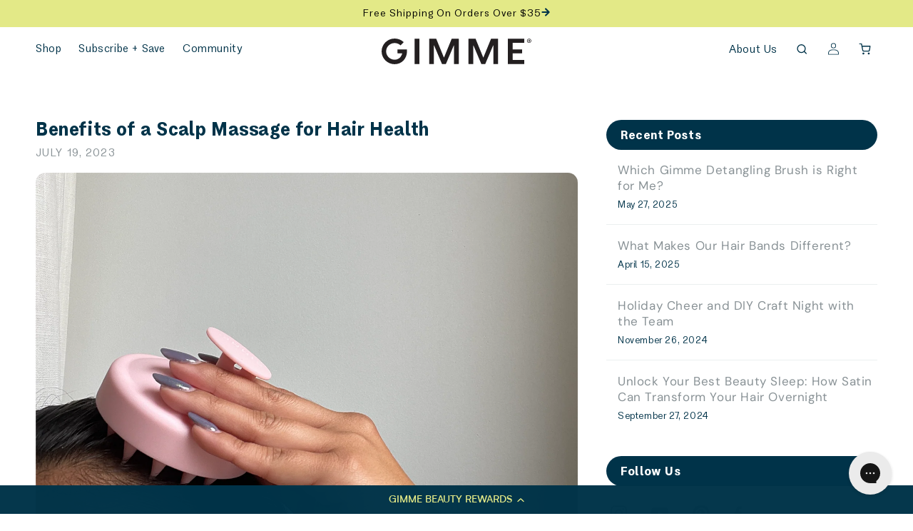

--- FILE ---
content_type: text/css
request_url: https://gimmebeauty.com/cdn/shop/t/136/assets/gimme-fonts.css?v=56731992920907777891747145350
body_size: -242
content:
@font-face{font-family:Solina Book;src:url(/cdn/shop/files/Solina-Book.woff2?v=1738563347) format("woff2"),url(/cdn/shop/files/Solina-Book.woff?v=1738563347) format("woff");font-weight:300;font-style:normal;font-display:swap}@font-face{font-family:gtf_solina_trialbook;src:url(/cdn/shop/files/gtfsolinatrial-book-webfont.woff2?v=1739429358) format("woff2"),url(/cdn/shop/files/gtfsolinatrial-book-webfont.woff?v=1739429358) format("woff");font-weight:400;font-style:normal}@font-face{font-family:abc_simon_monoregular;src:url(/cdn/shop/files/abcsimonmono-regular-webfont.woff2) format("woff2"),url(/cdn/shop/files/abcsimonmono-regular-webfont.woff) format("woff");font-weight:400;font-style:normal}@font-face{font-family:GTF Solina TRIAL Cond Semi;src:url(/cdn/shop/files/GTFSolinaTRIAL-CondensedSemiBold.woff2?v=1740121658) format("woff2"),url(/cdn/shop/files/GTFSolinaTRIAL-CondensedSemiBold.woff?v=1740121658) format("woff");font-weight:600;font-style:normal;font-display:swap}@font-face{font-family:GTF Solina TRIAL Condensed;src:url(/cdn/shop/files/GTFSolinaTRIAL-CondensedBold.woff2?v=1741328760) format("woff2"),url(/cdn/shop/files/GTFSolinaTRIAL-CondensedBold.woff?v=1741328760) format("woff");font-weight:700;font-style:normal;font-display:swap}@font-face{font-family:Atlanta College;src:url(/cdn/shop/files/Atlanta-College.ttf?v=1744961513) format("truetype")}@font-face{font-family:Quincy;font-weight:400;font-style:normal;src:url(/cdn/shop/files/quincycf-regular-normal.otf?v=1744961636) format("opentype")}@font-face{font-family:Quincy;font-weight:400;font-style:italic;src:url(/cdn/shop/files/quincycf-regular-italic.otf?v=1744961636) format("opentype")}@font-face{font-family:Tiffany Laurence;src:url(/cdn/shop/files/Tiffany-Laurence.ttf?v=1744961789) format("truetype")}@font-face{font-family:Chrome;src:url(http://gimmebeauty.com/cdn/shop/t/127/assets/Chrome.otf?v=53353052096947911151732032416) format("opentype")}@font-face{font-family:Medium;src:url(http://gimmebeauty.com/cdn/shop/t/127/assets/Medium.otf) format("opentype")}@font-face{font-family:CommitMono;font-weight:400;src:url(http://gimmebeauty.com/cdn/shop/t/127/assets/CommitMono-400-Regular.otf) format("opentype")}@font-face{font-family:CommitMono;font-weight:700;src:url(http://gimmebeauty.com/cdn/shop/t/127/assets/CommitMono-700-Regular.otf) format("opentype")}
/*# sourceMappingURL=/cdn/shop/t/136/assets/gimme-fonts.css.map?v=56731992920907777891747145350 */


--- FILE ---
content_type: text/css
request_url: https://gimmebeauty.com/cdn/shop/t/136/assets/custom.css?v=73680178566386010821745509195
body_size: 1029
content:
.header__menu-item:hover{font-weight:700}.cart-count-bubble{color:#fff;background-color:#003349}.multicolumn .title-wrapper-with-link{justify-content:center}.multicolumn-card__info h3{color:#003349;font-size:20px;font-weight:700}.multicolumn-card__info ul{padding:7px 0 0}.multicolumn-card__info ul li{list-style:none;color:#889195;border-top:1px solid #eaeaea;padding-top:6px;padding-bottom:7px}.multicolumn-card__info .link{width:100%;background-color:#003349;color:#fff;border:none;border-radius:33px;padding:7px 0;font-size:18px;letter-spacing:0;font-weight:600}.multicolumn-card__info .link span{display:none}.multicolumn-list__item:hover .multicolumn-card__info .link{background-color:#e3e987;color:#003349;box-shadow:0 7px #003349}.multicolumn-list__item:hover .multicolumn-card__info .link span{display:inline;color:#003349}.colsubtitle{position:relative;width:100%;text-align:center;display:flex;justify-content:center}.colsubtitle span{text-transform:uppercase;border-radius:31px;position:absolute;top:-53px;letter-spacing:0;width:max-content;padding:4px 20px;z-index:99;text-decoration:none;color:#003349;font-weight:600;border:2px solid #003349}.mega-menu[open=true] .header__menu-item span{font-weight:700}.yotpo-reviews-carousel-bottomline-container{display:none}.hometwocol .multicolumn-list{gap:0;justify-content:center}.hometwocol .multicolumn-card__image-wrapper{padding:0;margin:0;border:none;outline:none}.hometwocol .multicolumn-card__image-wrapper:after{display:none}.hometwocol .media.media--transparent.media--adapt:after,.hometwocol .content-container:after{display:none}.hometwocol .multicolumn.background-primary .multicolumn-card,.hometwocol .multicolumn-card.content-container{background-color:transparent!important}.hometwocol .multicolumn-card__info{position:absolute;top:15px;text-align:center;width:max-content;transform:translate(-50%);left:50%}.joincolleft .multicolumn-card__info h3{color:#fff;font-size:30px}.hometwocol .multicolumn-card__info .link{width:220px}.joincolright h3{color:#003349;font-size:30px}.joincolright p{color:#003349;width:430px;margin:0 auto}.joincolleft .multicolumn-card__info p{width:430px;margin:0 auto}.hometwocol .page-width{padding-left:0;padding-right:0;width:100%}.wetakecare .banner__box.content-container{max-width:585px;text-align:left;padding:0 20px}.wetakecare .button.button--primary{border-radius:40px;font-weight:700;padding:0 3.5rem;font-size:16px}.wetakecare h2{font-size:36px;letter-spacing:0;padding-bottom:8px}.joincolleft .colsubtitle span{color:#fff;font-weight:400;text-transform:none;border:none}.joincolleft .colsubtitle{position:absolute;bottom:-33px;color:#fff;left:0}.joincolleft .colsubtitle a{position:static;padding:0;text-transform:none;color:#fff;font-weight:600}.subscribesave{max-width:90%;margin:0 auto}.subscribesave .banner__media{border-radius:30px}.subscribesave .banner__box.content-container{padding-top:0;padding-bottom:0}.subscribesave .banner__box.content-container{padding-top:0;padding-bottom:0;max-width:557px;letter-spacing:0;padding-left:0}.ssiconwrap ul{margin:0;padding:0;list-style:none}.subscribesave .button.button--primary{border-radius:40px;font-weight:700;padding:0 3.5rem;font-size:16px}.ssiconwrap ul{display:flex;text-align:center;line-height:20px;padding-top:4px;flex-wrap:wrap;justify-content:space-between;align-items:center;text-transform:uppercase;font-size:13px}.sstext{font-family:abc_simon_monoregular;font-weight:500}.footer__content-bottom.scroll-trigger.animate--slide-in{display:none}@media only screen and (max-width: 821px){.homefourcol.background-none .multicolumn-card-spacing{max-width:360px;margin:0 auto}.homefourcol.background-none .slider .multicolumn-card__image-wrapper+.multicolumn-card__info{padding-left:0;max-width:260px;margin:0 auto}.homefourcol .slider-counter.caption{display:none}.homefourcol .slider-button{position:absolute;top:25%}.homefourcol .slider-button--prev{left:12px}.homefourcol .slider-button--next{right:12px}.homefourcol .slider-button[disabled=disabled] svg path{stroke:#d9d9d9!important}}@media only screen and (max-width: 749px){.footerleft,.footerleft img{max-width:100%}.hometwocol .multicolumn-card__info{top:0;width:100%;transform:none;left:0;padding-top:3px}}@media only screen and (max-width: 600px){.joincolleft .multicolumn-card__info p{width:auto;margin:0 auto;line-height:20px;font-size:14px}.joincolleft .multicolumn-card__info h3{color:#fff;font-size:24px;padding-bottom:6px;padding-top:5px}.joincolright h3{font-size:24px;line-height:26px;padding-top:20px}.joincolright p{width:auto;font-size:14px;line-height:20px}.hometwocol .multicolumn-card__image-wrapper{line-height:0}.homefourcol.background-none .multicolumn-card-spacing{max-width:260px;margin:0 auto}}[data-rebuy-cart-anchor=header] [data-rebuy-cart-header-top]{border-bottom:1px solid #ccc;padding-bottom:14px;margin-bottom:8px}h2#rebuy-cart-title{font-weight:700;color:#003349;font-family:GTF Solina TRIAL Condensed}.rebuy-cart__progress-bar-meter.has-progress{margin-top:3px;margin-bottom:16px;font-family:GTF Solina TRIAL Condensed;color:#003349}[data-rebuy-component=progress-bar] .rebuy-cart__progress-bar-meter-fill{background-color:#34c6ec!important}.rebuy-cart__flyout-item-product-title,.rebuy-cart__flyout-item-product-title:hover,.rebuy-cart__flyout-item-product-title:active,.rebuy-cart__flyout-item-product-title:visited,[data-rebuy-component=cart-items] .rebuy-cart__flyout-item-product-title,[data-rebuy-component=cart-items] .rebuy-cart__flyout-item-product-title:hover,[data-rebuy-component=cart-items] .rebuy-cart__flyout-item-product-title:active,[data-rebuy-component=cart-items] .rebuy-cart__flyout-item-product-title:visited{color:#003349!important;text-decoration:none}[data-rebuy-component=progress-bar] .rebuy-cart__progress-bar-prompt{font-family:GTF Solina TRIAL Condensed;color:#003349;font-size:16px}.rebuy-cart__flyout-item-media img{border-radius:6px}[data-rebuy-component=cart-items] .rebuy-cart__flyout-item-quantity-widget-button{border-radius:26px!important}.rebuy-cart__flyout-item-quantity-widget,[data-rebuy-component=cart-items] .rebuy-cart__flyout-item-quantity-widget{border-radius:40px}#rebuy-widget-209605 .primary-title{color:#003349!important;text-align:left;letter-spacing:0;font-family:GTF Solina TRIAL Condensed;font-size:18px}.rebuy-cart__flyout-item-variant-title{padding-top:4px!important;color:#889195!important;font-size:14px!important}.rebuy-cart__flyout-item-price .rebuy-money.sale,[data-rebuy-component=cart-items] .rebuy-cart__flyout-item-price .rebuy-money.sale{color:#003349;font-weight:700!important}.rebuy-cart select:focus-visible{outline:none!important;border:none!important;box-shadow:none!important}button.rebuy-button.outline{border:1px solid #003349;color:#fff}#rebuy-cart.has-items [data-rebuy-cart-anchor=footer] button.rebuy-button.rebuy-cart__checkout-button.block{display:block}.rebuy-product-grid .subscription-checkbox{display:none}[data-rebuy-component=discount-input] .rebuy-cart__discount-form .rebuy-button{min-width:132px!important;background-color:#003349!important;color:#fff!important;position:relative;left:-42px}body.overflow-hidden .card__inner{z-index:0!important}
/*# sourceMappingURL=/cdn/shop/t/136/assets/custom.css.map?v=73680178566386010821745509195 */


--- FILE ---
content_type: text/css
request_url: https://gimmebeauty.com/cdn/shop/t/136/assets/section-blog-post.css?v=11695460380454649331753777734
body_size: 495
content:
.article-template>*:first-child:not(.article-template__hero-container){margin-top:5rem}@media screen and (min-width: 750px){.article-template>*:first-child:not(.article-template__hero-container){margin-top:calc(5rem + var(--page-width-margin))}}.article-template__hero-container{max-width:160rem;margin:0 auto;padding:0}@media screen and (min-width: 750px){.article-template__hero-container{padding:0}}.article-template__hero-small{height:11rem}.article-template__hero-medium{height:22rem}.article-template__hero-large{height:33rem}#NewsletterForm--sidebar{border:1px solid #889195!important}@media screen and (min-width: 750px) and (max-width: 989px){.article-template__hero-small{height:22rem}.article-template__hero-medium{height:44rem}.article-template__hero-large{height:66rem}}@media screen and (min-width: 990px){.article-template__hero-small{height:27.5rem}.article-template__hero-medium{height:55rem}.article-template__hero-large{height:82.5rem}}.article-template header{margin-top:0;margin-bottom:2rem;line-height:calc(.8 / var(--font-body-scale))}@media screen and (min-width: 750px){.article-template header{margin-top:12px;padding:0}}.article-template__title{margin:0}.article-template__title:not(:only-child){margin-bottom:1rem}.article-template__link{font-size:1.8rem;display:flex;justify-content:center;align-items:center;text-decoration:none}.article-template__link .icon-wrap{display:flex;margin-right:1rem;transform:rotate(180deg)}.article-template__content{margin-top:3rem;margin-bottom:3rem}.article-template__social-sharing{margin-top:3rem}.article-template__social-sharing+header,.article-template__social-sharing+.article-template__content{margin-top:1.5rem}.article-template__comment-wrapper{margin-top:5rem;padding:2.7rem 0}@media screen and (min-width: 750px){.article-template__comment-wrapper{margin-top:6rem;padding:3.6rem 0}}.article-template__comment-wrapper h2{margin-top:0}.article-template__comments{margin-bottom:5rem}@media screen and (min-width: 750px){.article-template__comments{margin-bottom:7rem}}.article-template__comments-fields{margin-bottom:4rem}.article-template__comments-comment{color:rgba(var(--color-foreground),.75);background-color:rgb(var(--color-background));margin-bottom:1.5rem;padding:2rem 2rem 1.5rem}@media screen and (min-width: 750px){.article-template__comments-comment{padding:2rem 2.5rem}}.article-template__comments-comment p{margin:0 0 1rem}.article-template__comment-fields>*{margin-bottom:3rem}@media screen and (min-width: 750px){.article-template__comment-fields{display:grid;grid-template-columns:repeat(2,1fr);grid-column-gap:4rem}}.article-template__comment-warning{margin:2rem 0 2.5rem}@media screen and (min-width: 990px){.article-template__comments .pagination-wrapper{margin:5rem 0 8rem}}.article-template__back:last-child{margin-bottom:3.2rem}.article-template__title{font-family:GTF Solina TRIAL Condensed;font-size:25px}.article-template__content p{color:#889195;letter-spacing:.5px;font-size:17px;line-height:29px}.article-template__content p strong,.article-template__content h2,.article-template__content h3{color:#003349;font-size:20px;font-family:GTF Solina TRIAL Condensed}.article-main time{color:#889195;font-size:14px}.article-main img{border-radius:14px}.page-width--narrow-gimme{padding:0}.article-template__content ul li{color:#889195;margin-bottom:8px}.article-template__content ul{padding-left:5px}.article-template__content a{color:#003349;font-family:GTF Solina TRIAL Condensed}.article-wrapper{display:grid;grid-template-columns:2fr 1fr;gap:4rem;align-items:start}.article-main{min-width:0}.sidebar-widget{margin-bottom:3rem}.sidebar-widget:last-child{margin-bottom:0}.sidebar-title{margin-bottom:0;font-weight:500;font-family:GTF Solina TRIAL Condensed;font-size:16px;background-color:#003349;color:#fff;border-radius:40px;padding:11px 11px 11px 20px}.recent-posts{padding:14px 0}.article-template__hero-adapt.media{background-color:transparent}.recent-post-item{display:flex;gap:1rem;margin-bottom:1.5rem;padding-bottom:1.5rem;border-bottom:.1rem solid rgba(var(--color-foreground),.08)}.recent-post-item:last-child{margin-bottom:0;padding-bottom:0;border-bottom:none}.recent-post-image{flex-shrink:0;width:60px;height:60px;overflow:hidden;border-radius:var(--border-radius)}.recent-post-image img{width:100%;height:100%;object-fit:cover}.recent-post-content{padding-right:5px;padding-left:16px}.recent-post-content h4{font-size:1.4rem;line-height:1.3;margin-bottom:0;margin-top:3px}.recent-post-content h4 a{color:#889195;text-decoration:none;font-size:17px}.recent-post-content h4 a:hover{color:#003349}.recent-post-date{font-size:1.2rem;color:#003349}.categories-list{display:flex;flex-wrap:wrap;gap:.5rem}.category-link{display:inline-block;background:rgba(var(--color-button),.1);color:rgb(var(--color-button));padding:.5rem 1rem;border-radius:var(--border-radius);text-decoration:none;font-size:1.2rem;transition:all .2s ease}.category-link:hover{background:rgb(var(--color-button));color:rgb(var(--color-button-text))}.custom-content{font-size:1.4rem;line-height:1.6}.sidebar-widget .list-social{justify-content:flex-start;align-items:center}.sidebar-widget path{fill:#889195}.sidebar-widget .list-social__item{margin-right:12px;margin-top:10px}.sidebarnewsletter{margin-top:21px}@media screen and (max-width: 749px){.article-wrapper{grid-template-columns:1fr;gap:2rem}.article-sidebar{position:static;order:2}}@media screen and (max-width: 990px){.article-wrapper{gap:2rem}}
/*# sourceMappingURL=/cdn/shop/t/136/assets/section-blog-post.css.map?v=11695460380454649331753777734 */


--- FILE ---
content_type: text/css
request_url: https://gimmebeauty.com/cdn/shop/t/136/assets/component-list-menu.css?v=71450736579743945821739798573
body_size: -637
content:
.list-menu--right{right:0}.list-menu--disclosure{position:absolute;min-width:100%;width:20rem;border:1px solid rgba(var(--color-foreground),.2)}.list-menu--disclosure:focus{outline:none}.list-menu__item--active{text-decoration:underline;text-underline-offset:.3rem}.list-menu__item--active:hover{text-decoration-thickness:.2rem}.list-menu--disclosure.localization-selector{max-height:18rem;overflow:auto;width:10rem;padding:.5rem}.aboutlink{display:none}@media screen and (min-width: 600px){.aboutlink{display:block}}
/*# sourceMappingURL=/cdn/shop/t/136/assets/component-list-menu.css.map?v=71450736579743945821739798573 */


--- FILE ---
content_type: text/css
request_url: https://gimmebeauty.com/cdn/shop/t/136/assets/component-search.css?v=93044344278792708271746113605
body_size: -130
content:
.search__input.field__input{padding-right:9.8rem}.search__button{right:var(--inputs-border-width);top:var(--inputs-border-width)}.reset__button{right:calc(var(--inputs-border-width) + 4.4rem);top:var(--inputs-border-width)}.reset__button:not(:focus-visible):after{border-right:.1rem solid rgba(var(--color-foreground),.08);display:block;height:calc(100% - 1.6rem);content:"";position:absolute;right:0}.reset__button:not(:focus):after{border-right:.1rem solid rgba(var(--color-foreground),.08);display:block;height:calc(100% - 1.8rem);content:"";position:absolute;right:0}.search__button:focus-visible,.reset__button:focus-visible{background-color:rgb(var(--color-background));z-index:4}.search__button:focus,.reset__button:focus{background-color:rgb(var(--color-background));z-index:4}.search__button:not(:focus-visible):not(.focused),.reset__button:not(:focus-visible):not(.focused){box-shadow:inherit;background-color:inherit}.search__button:hover .icon,.reset__button:hover .icon{transform:scale(1.07)}.search__button .icon{height:1.8rem;width:1.8rem}.reset__button .icon.icon-close{height:1.8rem;width:1.8rem;stroke-width:.1rem}input::-webkit-search-decoration{-webkit-appearance:none}.template-search__results{position:relative}.predictive-search.predictive-search--search-template{background-color:#fff;box-shadow:0 4px 4px #000}span.badge.color-scheme-1{color:#fff}.article-card__image.media{background:transparent}.article-card__info.caption-with-letter-spacing.h5{text-align:left;font-family:abc_simon_monoregular;color:#34c6ec;font-size:16px;margin-top:0;padding:0 0 10px}@media only screen and (max-width: 600px){.article-card__info.caption-with-letter-spacing.h5{font-size:14px}}.predictive-search__heading.caption-with-letter-spacing{text-align:left}
/*# sourceMappingURL=/cdn/shop/t/136/assets/component-search.css.map?v=93044344278792708271746113605 */


--- FILE ---
content_type: text/css
request_url: https://gimmebeauty.com/cdn/shop/t/136/assets/component-mega-menu.css?v=2658351886092254051745480945
body_size: 133
content:
.mega-menu{position:static}.mega-menu__content{background-color:rgb(var(--color-background));border-left:0;border-radius:0;border-right:0;left:0;overflow-y:auto;padding-bottom:3rem;padding-top:3rem;position:absolute;right:0;top:100%}.shopify-section-header-sticky .mega-menu__content{max-height:calc(100vh - var(--header-bottom-position-desktop, 20rem) - 4rem)}.header-wrapper--border-bottom .mega-menu__content{border-top:0}.js .mega-menu__content{opacity:0;transform:translateY(-1.5rem)}.mega-menu[open] .mega-menu__content{opacity:1;transform:translateY(0)}.mega-menu__list{display:grid;gap:1.8rem 4rem;grid-template-columns:repeat(4,minmax(0,1fr));list-style:none}.mega-menu__link{color:#889195;display:block;line-height:calc(1 + .3 / var(--font-body-scale));padding-bottom:1rem;padding-top:.6rem;text-decoration:none;transition:text-decoration var(--duration-short) ease;word-wrap:break-word}.mega-menu__link--level-2{font-weight:700}.header--top-center .mega-menu__list{display:flex;justify-content:center;flex-wrap:wrap;column-gap:0}.header--top-center .mega-menu__list>li{width:16%;padding-right:2.4rem}.mega-menu__link:hover,.mega-menu__link--active{color:rgb(var(--color-foreground))}.mega-menu__link--active:hover{text-decoration-thickness:.2rem}.mega-menu .mega-menu__list--condensed{display:block}.mega-menu__list--condensed .mega-menu__link{font-weight:400}@media screen and (min-width: 990px){header.header{padding-bottom:0}#MegaMenu-Content-1:after,#MegaMenu-Content-3:after{content:" ";border:.8px solid #eaeaea;height:1px;width:100%;position:absolute;top:17px}#MegaMenu-Content-1,#MegaMenu-Content-3{border-width:0}.megashopwrap{display:flex;justify-content:space-around;flex-wrap:wrap;align-items:flex-start;max-width:1600px;margin:0 auto}.megashopleft{flex-basis:calc(100% - 680px)}.megashopright{max-width:40%;display:flex;flex-wrap:wrap;row-gap:10px;justify-content:space-around;margin-top:18px}.megashopright a{flex-basis:48%}.megashopright img{max-width:100%}ul.mega-menu__list.page-width{padding-left:20px;padding-right:20px}.mega-menu__link--level-2{text-transform:uppercase;text-decoration:none!important;cursor:text;color:#003349}}
/*# sourceMappingURL=/cdn/shop/t/136/assets/component-mega-menu.css.map?v=2658351886092254051745480945 */


--- FILE ---
content_type: text/css
request_url: https://cdn-widgetsrepository.yotpo.com/brandkit/custom-fonts/3xuuLh0J2rAxOSRarF1T7IOX3D0JXYZ1A4M3ZDUZ/biotif-medium/biotif-medium-500.css
body_size: -40
content:
@font-face {
      font-family: 'Biotif-Medium';
      font-weight: 500;
      font-display: swap;
      src: url('https://cdn-widgetsrepository.yotpo.com/brandkit/custom-fonts/3xuuLh0J2rAxOSRarF1T7IOX3D0JXYZ1A4M3ZDUZ/biotif-medium/biotif-medium.ttf');
    }

--- FILE ---
content_type: text/css
request_url: https://cdn-widgetsrepository.yotpo.com/brandkit/custom-fonts/3xuuLh0J2rAxOSRarF1T7IOX3D0JXYZ1A4M3ZDUZ/biotif-book/biotif-book-450.css
body_size: -42
content:
@font-face {
      font-family: 'Biotif-Book';
      font-weight: 450;
      font-display: swap;
      src: url('https://cdn-widgetsrepository.yotpo.com/brandkit/custom-fonts/3xuuLh0J2rAxOSRarF1T7IOX3D0JXYZ1A4M3ZDUZ/biotif-book/biotif-book.ttf');
    }

--- FILE ---
content_type: application/x-javascript
request_url: https://cdn.pricespider.com/1/6631/config.js
body_size: -108
content:
PriceSpider.onload("config", {"id":6631,"version":"2.28.3","versions":{"widget":"2.28.3","recipe":"2.28.3","wtb4":"2.28.3"},"configs":["648a33500ee83400a849a584"]})

--- FILE ---
content_type: text/plain; charset=utf-8
request_url: https://d-ipv6.mmapiws.com/ant_squire
body_size: 157
content:
gimmebeauty.com;019c048c-7f6e-7743-b3e8-b656ac97b0e2:b1d3637f3cd52ee31d7f6467e157802f1959734d

--- FILE ---
content_type: application/x-javascript
request_url: https://www.goldendev.win/shopify/show-recent-orders/shop/status/gimmedeals.myshopify.com.js?58986761
body_size: -314
content:
var sro_settings_updated = 1613999826;

--- FILE ---
content_type: text/json
request_url: https://conf.config-security.com/model
body_size: 86
content:
{"title":"recommendation AI model (keras)","structure":"release_id=0x43:29:43:7f:2d:5d:72:56:2c:5e:45:7a:6a:60:2a:5d:52:2c:33:34:55:5c:54:55:63:58:48:59:35;keras;dpmja0acrbx64l194rewigdc9jei99imlj0cy0lgyljcjwca6jxor9kfi0aulil600hnpbi9","weights":"../weights/4329437f.h5","biases":"../biases/4329437f.h5"}

--- FILE ---
content_type: text/javascript; charset=utf-8
request_url: https://cdn.intelligems.io/esm/155c67b606c8/ig_standard_1763739780187.index.D1q6oAUC.js
body_size: 1422
content:
var w=Object.defineProperty;var O=(o,t,e)=>t in o?w(o,t,{enumerable:!0,configurable:!0,writable:!0,value:e}):o[t]=e;var g=(o,t,e)=>O(o,typeof t!="symbol"?t+"":t,e);import{c as _,r as m,d as S,n as f,j as u,m as M,q as b,W as l,t as P,p as x,v}from"./bundle.js";import{g as B,a as W,b as y}from"./ig_standard_1763739780187.debug.tl0WYzK8.js";import{g as C}from"./ig_standard_1763739780187.getQuantityButtonsVariants.C35okFYq.js";import"./ig_standard_1763739780187.getQuantityButtonsVariantForOptions.DNORVgJN.js";function T(o){const t=h(o.desktop),e=h(o.mobile);if(!(!t||!e))return{unitType:"dollar",discountType:"dollar",afterDiscount:!0,isEntireStore:!0,desktop:t,mobile:e}}function h(o){const t=o.variables.defaultShippingThreshold;if(t!==void 0)return _(o,t)}async function q(o,t){const e=o.widgets.discountProgressBar||o.widgets.shippingProgressBar;if(!e)return;const r=m(e),s=T(r);if(!s)return;const i=await S.loadModule();return new i(s,t)}class c{constructor(){g(this,"_quantityButtonsWidgets",[]);g(this,"_quantityButtonsContainers",new Map);g(this,"_messageBoxWidgets",[]);g(this,"_messageBoxContainers",new Set);g(this,"_progressBarWidgets",[]);g(this,"_progressBarContainers",new Set)}static async init(t,e,r){const s=f.ifLoadedSync(),i=s?s.OfferManagers.State.sortOffers(e):[],n=new c;return await n.initQuantityButtonsWidgets(i),await n.initProgressBarWidgets(i,t,r),await n.initMessageBoxWidgets(i),n}loadQuantityButtonsWidget(){return this._quantityButtonsWidgets.length>0}loadOfferProgressBarWidget(){return this._progressBarWidgets.length>0&&this._progressBarWidgets.some(t=>t.widgetType==="discountProgressBar")}loadShippingProgressBarWidget(){return this._progressBarWidgets.length>0&&this._progressBarWidgets.some(t=>t.widgetType==="shippingProgressBar")}loadMessageBoxWidget(){return this._messageBoxWidgets.length>0}async initQuantityButtonsWidgets(t){const e=f.ifLoadedSync(),r=B();if(e){r.widgets.offers=[];for(const s of t){const i=await e.OfferEntities.Offer.OfferMethods.createQuantityButtonsWidget(s,this._quantityButtonsContainers);i!==void 0&&(this._quantityButtonsWidgets.push(i),r.widgets.offers.push({widget:i,offer:s}))}}this._quantityButtonsWidgets.length||u.debug("[Widget] No objects assigned to QuantityButtons Widget")}async initMessageBoxWidgets(t){const e=f.ifLoadedSync(),r=W();if(e){r.widgets.offers=[];for(const s of t){const i=await e.OfferEntities.Offer.OfferMethods.createMessageBoxWidget(s,this._messageBoxContainers);i!==void 0&&(this._messageBoxWidgets.push(i),r.widgets.offers.push({widget:i,offer:s}))}}this._messageBoxWidgets.length||u.debug("[Widget] No objects assigned to Message Box Widget")}async initProgressBarWidgets(t,e,r){const s=this._progressBarContainers,i=y(),n=f.ifLoadedSync();if(n){i.widgets.offers=[];for(const a of t){const d=await n.OfferEntities.Offer.OfferMethods.createProgressBarWidget(a,s,M());d!==void 0&&(this._progressBarWidgets.push(d),i.widgets.offers.push({widget:d,offer:a}))}}i.widgets.experiences=[];for(const a of e){const d=await b(a,s);d!=null&&(this._progressBarWidgets.push(d),i.widgets.experiences.push({widget:d,experience:a}))}i.widgets.sitewide=[];for(const a of r){const d=await q(a,s);d!==void 0&&(this._progressBarWidgets.push(d),i.widgets.sitewide.push({widget:d,sitewideEntity:a}))}this._progressBarWidgets.length||u.debug("[Widget] No object assigned to Progress Bar Widget")}async updateOrBuildMessageBoxWidget(){const t=W();t.selectedWidget=void 0;for(const e of this._messageBoxWidgets)if(await e.updateOrBuild()){t.selectedWidget=e;return}}async updateOrBuildQuantityButtonsWidget(){const t=B(),e=Array.from(document.querySelectorAll(l.QUANTITY_BUTTONS_SELECTORS));t.elements=e,t.selectedWidget=void 0;for(const r of this._quantityButtonsWidgets)if(await r.updateOrBuild(e)){t.selectedWidget=r;return}}async updateOrBuildProgressBarWidget(){const t=P.ifLoadedSync();if(!t)return;const e=y(),r=t.MemCartManagers.MemCart.MemCart.initialized?t.MemCartManagers.MemCart.MemCart.cartItems:void 0,s=Array.from(document.querySelectorAll(l.PROGRESS_BAR_SELECTORS));e.elements=s,e.selectedWidget=void 0;for(const i of this._progressBarWidgets)if(await i.updateOrBuild(s,r)){e.selectedWidget=i;return}}async updateAllWidgets(){await this.updateOrBuildMessageBoxWidget(),await this.updateOrBuildQuantityButtonsWidget(),await this.updateOrBuildProgressBarWidget()}}const E=Object.freeze(Object.defineProperty({__proto__:null,WidgetManager:c},Symbol.toStringTag,{value:"Module"}));async function j(o){let t=[];const e=x.ifLoadedSync();e&&(t=e.ExperienceManagers.State.getExperiences());let r=[];const s=f.ifLoadedSync();s&&(r=s.OfferManagers.State.getOffers());const i=[];for(const n of o.WIDGETS)n.enabledSitewide&&i.push({entityType:"sitewide",widgets:{[n.widgetType]:n}});return c.init(t,r,i)}const U=Object.freeze(Object.defineProperty({__proto__:null,buildWidgetManager:j},Symbol.toStringTag,{value:"Module"}));async function I(o,t,e){var i;const r=new URL(o,window.location.href),s=(i=window.igQuantityButtons)==null?void 0:i.selectedWidget;if(!r.searchParams.has("ig-quantity-buttons")&&s&&t.id){const n=s.getStateByVariantId(v(t.id));if(n){const a=C(n,n.quantity);if(a&&a.length>0){const d=a.splice(0,1)[0];return a.length>0&&await fetch("/cart/add.js?ig-quantity-buttons",{body:JSON.stringify({items:a.map(p=>({id:p.id,quantity:p.quantity,properties:t.properties}))}),method:"POST",headers:{"Content-Type":"application/json"}}),{item:{...t,id:d.id,quantity:d.quantity},isModified:!0,isRedirect:!1}}}}return{item:t,isModified:e,isRedirect:!1}}const Q=Object.freeze(Object.defineProperty({__proto__:null,interceptorWidgetModifications:I},Symbol.toStringTag,{value:"Module"})),k=Object.freeze(Object.defineProperty({__proto__:null,Interceptor:Q,WidgetManager:E},Symbol.toStringTag,{value:"Module"}));let L;const G=o=>{L=o};export{U as Init,L as OnsiteWidgetConfig,k as OnsiteWidgetManagers,G as init};
//# sourceMappingURL=ig_standard_1763739780187.index.D1q6oAUC.js.map


--- FILE ---
content_type: application/javascript; charset=utf-8
request_url: https://cdn-widgetsrepository.yotpo.com/v1/loader/ySCxB7OuE0yLlRNTI86T7w
body_size: 45453
content:

if (typeof (window) !== 'undefined' && window.performance && window.performance.mark) {
  window.performance.mark('yotpo:loader:loaded');
}
var yotpoWidgetsContainer = yotpoWidgetsContainer || { guids: {} };
(function(){
    var guid = "ySCxB7OuE0yLlRNTI86T7w";
    var loader = {
        loadDep: function (link, onLoad, strategy) {
            var script = document.createElement('script');
            script.onload = onLoad || function(){};
            script.src = link;
            if (strategy === 'defer') {
                script.defer = true;
            } else if (strategy === 'async') {
                script.async = true;
            }
            script.setAttribute("type", "text/javascript");
            script.setAttribute("charset", "utf-8");
            document.head.appendChild(script);
        },
        config: {
            data: {
                guid: guid
            },
            widgets: {
            
                "1084579": {
                    instanceId: "1084579",
                    instanceVersionId: "333704850",
                    templateAssetUrl: "https://cdn-widgetsrepository.yotpo.com/widget-assets/widget-visual-redemption/app.v0.6.1-4815.js",
                    cssOverrideAssetUrl: "",
                    customizationCssUrl: "",
                    customizations: {
                      "description-color": "rgba(32,30,30,1)",
                      "description-font-size": "20",
                      "headline-color": "rgba(0,0,0,1)",
                      "headline-font-size": "36",
                      "layout-background-color": "white",
                      "primary-font-name-and-url": "\"Biotif\",\"Source Sans Pro\"@normal|",
                      "redemption-1-displayname": "Tile 1",
                      "redemption-1-settings-cost": "100 points",
                      "redemption-1-settings-cost-color": "rgba(32,30,30,1)",
                      "redemption-1-settings-cost-font-size": "20",
                      "redemption-1-settings-reward": "$10 off",
                      "redemption-1-settings-reward-color": "rgba(32,30,30,1)",
                      "redemption-1-settings-reward-font-size": "30",
                      "redemption-2-displayname": "Tile 2",
                      "redemption-2-settings-cost": "150 points",
                      "redemption-2-settings-cost-color": "rgba(32,30,30,1)",
                      "redemption-2-settings-cost-font-size": "20",
                      "redemption-2-settings-reward": "$15 off",
                      "redemption-2-settings-reward-color": "rgba(32,30,30,1)",
                      "redemption-2-settings-reward-font-size": "30",
                      "redemption-3-displayname": "Tile 3",
                      "redemption-3-settings-cost": "200 points",
                      "redemption-3-settings-cost-color": "rgba(32,30,30,1)",
                      "redemption-3-settings-cost-font-size": "20",
                      "redemption-3-settings-reward": "$20",
                      "redemption-3-settings-reward-color": "rgba(32,30,30,1)",
                      "redemption-3-settings-reward-font-size": "30",
                      "rule-border-color": "rgba(206,165,243,1)",
                      "rule-color": "rgba(32,30,30,1)",
                      "rule-font-size": "18",
                      "secondary-font-name-and-url": "\"Biotif\",\"Source Sans Pro\"@normal|",
                      "selected-extensions": [
                        "1",
                        "2",
                        "3"
                      ],
                      "view-layout": "full-layout",
                      "visual-redemption-description": "Redeeming points is easy! Use the dropdown box at checkout to redeem cash off or click 'Redeem Points' below to copy and paste your unique coupon code.",
                      "visual-redemption-headline": "Redeem Points for Cash",
                      "visual-redemption-rule": "100 points equals $10.00"
                    },
                    staticContent: {
                      "cssEditorEnabled": "true",
                      "currency": "USD",
                      "isMultiCurrencyEnabled": false,
                      "platformName": "shopify",
                      "storeId": "3xuuLh0J2rAxOSRarF1T7IOX3D0JXYZ1A4M3ZDUZ"
                    },
                    className: "VisualRedemptionWidget",
                    dependencyGroupId: 2
                },
            
                "1084578": {
                    instanceId: "1084578",
                    instanceVersionId: "333704849",
                    templateAssetUrl: "https://cdn-widget-assets.yotpo.com/widget-referral-widget/app.v1.6.42-3150.js",
                    cssOverrideAssetUrl: "https://cdn-widget-assets.yotpo.com/ReferralWidget/ySCxB7OuE0yLlRNTI86T7w/css-overrides/css-overrides.2022_09_29_06_53_14_941.css",
                    customizationCssUrl: "",
                    customizations: {
                      "background-color": "rgba(240,231,238,1)",
                      "background-image-url": "https://cdn-widget-assets.yotpo.com/static_assets/ySCxB7OuE0yLlRNTI86T7w/images/image_2022_09_29_06_18_02_647",
                      "customer-email-view-button-text": "Next",
                      "customer-email-view-description": "Gift your friend $10 on their first order and get 100 points ($10 value) for each successful referral.",
                      "customer-email-view-header": "Refer a Friend",
                      "customer-email-view-input-placeholder": "Your email address",
                      "customer-email-view-title": "Get $10 off when you refer a friend",
                      "customer-name-view-input-placeholder": "Your name",
                      "default-toggle": true,
                      "description-color": "rgba(32,30,30,1)",
                      "description-font-size": "20px",
                      "final-view-button-text": "Refer More Friends",
                      "final-view-description": "Remind your friends to check their emails",
                      "final-view-error-description": "We were unable to send the referral link",
                      "final-view-error-text": "Go Back",
                      "final-view-error-title": "Something Went Wrong",
                      "final-view-title": "Thanks for Referring",
                      "fonts-primary-font-name-and-url": "\"Biotif\",\"Source Sans Pro\"@normal|",
                      "fonts-secondary-font-name-and-url": "\"Biotif\",\"Source Sans Pro\"@normal|",
                      "header-color": "rgba( 0, 0, 0, 1 )",
                      "header-font-size": "24px",
                      "headline-color": "rgba(0,0,0,1)",
                      "main-share-option-desktop": "main_share_email",
                      "main-share-option-mobile": "main_share_sms",
                      "next-button-background-color": "rgba(206,165,243,1)",
                      "next-button-font-size": "18px",
                      "next-button-size": "standard",
                      "next-button-text-color": "rgba(32,30,30,1)",
                      "next-button-type": "filled_capsule",
                      "primary-font-name-and-url": "\"Biotif\",\"Source Sans Pro\"@normal|",
                      "referral-history-completed-points-text": "{{points}} POINTS",
                      "referral-history-completed-status-type": "text",
                      "referral-history-confirmed-status": "COMPLETED",
                      "referral-history-pending-status": "PENDING",
                      "referral-history-redeem-text": "To redeem your points, simply apply your discount at checkout.",
                      "referral-history-sumup-line-points-text": "{{points}} POINTS",
                      "referral-history-sumup-line-text": "Your Rewards",
                      "referral-views-button-text": "Next",
                      "referral-views-copy-link-button-text": "COPY LINK",
                      "referral-views-description": "Gift your friend $10 off on their first order and get 100 points ($10 value) for each successful referral.",
                      "referral-views-email-share-body": "How does a discount off your first order at {{company_name}} sound? Use the link below and once you've shopped, I'll get a reward too.\n{{referral_link}}",
                      "referral-views-email-share-subject": "Discount to a Store You'll Love!",
                      "referral-views-email-share-type": "marketing_email",
                      "referral-views-friends-input-placeholder": "Friend’s email address",
                      "referral-views-header": "Refer a Friend",
                      "referral-views-personal-email-button-text": "SEND VIA MY EMAIL",
                      "referral-views-sms-button-text": "Send via SMS",
                      "referral-views-title": "Get $10 off when you refer a friend",
                      "referral-views-whatsapp-button-text": "SEND VIA WHATSAPP",
                      "secondary-font-name-and-url": "\"Biotif\",\"Source Sans Pro\"@normal|",
                      "share-allow-copy-link": true,
                      "share-allow-email": true,
                      "share-allow-facebook": true,
                      "share-allow-sms": true,
                      "share-allow-twitter": true,
                      "share-allow-whatsapp": true,
                      "share-facebook-header": "Earn A Discount When You Shop Today!",
                      "share-facebook-image-url": "",
                      "share-icons-color": "black",
                      "share-settings-copyLink": true,
                      "share-settings-default-checkbox": true,
                      "share-settings-default-mobile-checkbox": true,
                      "share-settings-email": true,
                      "share-settings-facebook": true,
                      "share-settings-fbMessenger": true,
                      "share-settings-mobile-copyLink": true,
                      "share-settings-mobile-email": true,
                      "share-settings-mobile-facebook": true,
                      "share-settings-mobile-fbMessenger": true,
                      "share-settings-mobile-sms": true,
                      "share-settings-mobile-twitter": true,
                      "share-settings-mobile-whatsapp": true,
                      "share-settings-twitter": true,
                      "share-settings-whatsapp": true,
                      "share-sms-message": "I love {{company_name}}! Shop through my link to get a reward {{referral_link}}",
                      "share-twitter-message": "These guys are great! Get a discount using my link: ",
                      "share-whatsapp-message": "I love {{company_name}}! Shop through my link to get a reward {{referral_link}}",
                      "tab-size": "medium",
                      "tab-type": "lower_line",
                      "tab-view-primary-tab-text": "Refer a Friend",
                      "tab-view-secondary-tab-text": "Your Referrals",
                      "tile-color": "rgba(240,231,238,1)",
                      "title-color": "rgba(0,0,0,1)",
                      "title-font-size": "36px",
                      "view-exit-intent-enabled": false,
                      "view-exit-intent-mobile-timeout-ms": 10000,
                      "view-is-popup": false,
                      "view-layout": "left",
                      "view-popup-delay-ms": 0,
                      "view-show-popup-on-exit": false,
                      "view-show-referral-history": false,
                      "view-table-rectangular-dark-pending-color": "rgba( 0, 0, 0, 0.6 )",
                      "view-table-rectangular-light-pending-color": "#FFFFFF",
                      "view-table-selected-color": "#558342",
                      "view-table-theme": "dark",
                      "view-table-type": "rectangular",
                      "wadmin-text-and-share-choose-sreen": "step_3"
                    },
                    staticContent: {
                      "companyName": "GIMME Beauty",
                      "cssEditorEnabled": "true",
                      "currency": "USD",
                      "hasPrimaryFontsFeature": true,
                      "isMultiCurrencyEnabled": false,
                      "merchantId": "44708",
                      "migrateTabColorToBackground": true,
                      "platformName": "shopify",
                      "referralHistoryEnabled": true,
                      "referralHost": "http://rwrd.io"
                    },
                    className: "ReferralWidget",
                    dependencyGroupId: 2
                },
            
                "1084577": {
                    instanceId: "1084577",
                    instanceVersionId: "333704848",
                    templateAssetUrl: "https://cdn-widgetsrepository.yotpo.com/widget-assets/widget-coupons-redemption/app.v0.6.2-5198.js",
                    cssOverrideAssetUrl: "",
                    customizationCssUrl: "",
                    customizations: {
                      "confirmation-step-cancel-option": "NO",
                      "confirmation-step-confirm-option": "YES",
                      "confirmation-step-title": "ARE YOU SURE?",
                      "coupon-background-type": "no-background",
                      "coupon-code-copied-message-body": "Thank you for redeeming your points. Please paste the code at checkout.",
                      "coupon-code-copied-message-color": "#707997",
                      "coupon-code-copied-message-title": "COPIED",
                      "coupons-redemption-description": "Redeeming your points is easy! Click Redeem My Points and copy \u0026 paste your code at checkout.",
                      "coupons-redemption-headline": "Redeems Points for Cash",
                      "coupons-redemption-rule": "100 points equals $10.00",
                      "description-color": "rgba(0,0,0,1)",
                      "description-font-size": "20",
                      "disabled-outline-button-color": "#929292",
                      "discount-bigger-than-subscription-cost-text": "Your next subscription is lower than the redemption amount",
                      "donate-button-text": "DONATE",
                      "donation-success-message-body": "Thank you for donating ${{donation_amount}} to {{company_name}}",
                      "donation-success-message-color": "#707997",
                      "donation-success-message-title": "SUCCESS",
                      "error-message-color": "#f04860",
                      "error-message-title": "",
                      "headline-color": "rgba(0,0,0,1)",
                      "headline-font-size": "36",
                      "login-button-color": "rgba(206,165,243,1)",
                      "login-button-text": "Redeem Points",
                      "login-button-text-color": "rgba(0,0,0,1)",
                      "login-button-type": "filled_capsule",
                      "message-font-size": "14",
                      "missing-points-amount-text": "You don't have enough points to redeem",
                      "next-subscription-headline-text": "NEXT ORDER",
                      "next-subscription-subtitle-text": "{{product_name}} {{next_order_amount}}",
                      "no-subscription-subtitle-text": "No ongoing subscriptions",
                      "point-balance-text": "You have {{current_point_balance}} points",
                      "points-balance-color": "rgba(0,0,0,1)",
                      "points-balance-font-size": "20",
                      "points-balance-number-color": "rgba(206,165,243,1)",
                      "primary-font-name-and-url": "\"Biotif\",\"Source Sans Pro\"@normal|",
                      "redeem-button-color": "#556DD8",
                      "redeem-button-text": "REDEEM",
                      "redeem-button-text-color": "white",
                      "redeem-button-type": "filled_rectangle",
                      "redemption-700259-displayname": "$10 off",
                      "redemption-700259-settings-button-color": "rgba(206,165,243,1)",
                      "redemption-700259-settings-button-text": "Redeem",
                      "redemption-700259-settings-button-text-color": "rgba(0,0,0,1)",
                      "redemption-700259-settings-button-type": "filled_capsule",
                      "redemption-700259-settings-call-to-action-button-text": "REDEEM",
                      "redemption-700259-settings-cost": 100,
                      "redemption-700259-settings-cost-color": "rgba(206,165,243,1)",
                      "redemption-700259-settings-cost-font-size": 18,
                      "redemption-700259-settings-cost-text": "{{points}} POINTS",
                      "redemption-700259-settings-coupon-cost-font-size": "15",
                      "redemption-700259-settings-coupon-reward-font-size": "29",
                      "redemption-700259-settings-discount-amount-cents": 1000,
                      "redemption-700259-settings-discount-type": "fixed_amount",
                      "redemption-700259-settings-reward": "$10 off",
                      "redemption-700259-settings-reward-color": "rgba(0,0,0,1)",
                      "redemption-700259-settings-reward-font-size": "30",
                      "redemption-700259-settings-success-message-text": "Discount Applied",
                      "redemption-700260-displayname": "$15 off",
                      "redemption-700260-settings-button-color": "rgba(206,165,243,1)",
                      "redemption-700260-settings-button-text": "Redeem",
                      "redemption-700260-settings-button-text-color": "rgba(0,0,0,1)",
                      "redemption-700260-settings-button-type": "filled_capsule",
                      "redemption-700260-settings-call-to-action-button-text": "REDEEM",
                      "redemption-700260-settings-cost": 150,
                      "redemption-700260-settings-cost-color": "rgba(206,165,243,1)",
                      "redemption-700260-settings-cost-font-size": 18,
                      "redemption-700260-settings-cost-text": "{{points}} POINTS",
                      "redemption-700260-settings-coupon-cost-font-size": "15",
                      "redemption-700260-settings-coupon-reward-font-size": "29",
                      "redemption-700260-settings-discount-amount-cents": 1500,
                      "redemption-700260-settings-discount-type": "fixed_amount",
                      "redemption-700260-settings-reward": "$15 off",
                      "redemption-700260-settings-reward-color": "rgba(0,0,0,1)",
                      "redemption-700260-settings-reward-font-size": "30",
                      "redemption-700260-settings-success-message-text": "Discount Applied",
                      "redemption-700261-displayname": "$20 off",
                      "redemption-700261-settings-button-color": "rgba(206,165,243,1)",
                      "redemption-700261-settings-button-text": "Redeem",
                      "redemption-700261-settings-button-text-color": "rgba(0,0,0,1)",
                      "redemption-700261-settings-button-type": "filled_capsule",
                      "redemption-700261-settings-call-to-action-button-text": "REDEEM",
                      "redemption-700261-settings-cost": 200,
                      "redemption-700261-settings-cost-color": "rgba(206,165,243,1)",
                      "redemption-700261-settings-cost-font-size": 18,
                      "redemption-700261-settings-cost-text": "{{points}} POINTS",
                      "redemption-700261-settings-coupon-cost-font-size": "15",
                      "redemption-700261-settings-coupon-reward-font-size": "29",
                      "redemption-700261-settings-discount-amount-cents": 2000,
                      "redemption-700261-settings-discount-type": "fixed_amount",
                      "redemption-700261-settings-reward": "$20 off",
                      "redemption-700261-settings-reward-color": "rgba(0,0,0,1)",
                      "redemption-700261-settings-reward-font-size": "30",
                      "redemption-700261-settings-success-message-text": "Discount Applied",
                      "rule-border-color": "rgba(206,165,243,1)",
                      "rule-color": "rgba(0,0,0,1)",
                      "rule-font-size": "18",
                      "secondary-font-name-and-url": "\"Biotif\",\"Source Sans Pro\"@normal|",
                      "selected-extensions": [
                        "700259",
                        "700260",
                        "700261"
                      ],
                      "selected-redemptions-modes": "regular",
                      "subscription-coupon-applied-message-body": "The discount was applied to your upcoming subscription order. You’ll be able to get another discount once the next order is processed.",
                      "subscription-coupon-applied-message-color": "#707997",
                      "subscription-coupon-applied-message-title": "",
                      "subscription-divider-color": "#c2cdf4",
                      "subscription-headline-color": "#666d8b",
                      "subscription-headline-font-size": "14",
                      "subscription-points-headline-text": "YOUR POINT BALANCE",
                      "subscription-points-subtitle-text": "{{current_point_balance}} Points",
                      "subscription-redemptions-description": "Choose a discount option that will automatically apply to your next subscription order.",
                      "subscription-redemptions-headline": "Redeem for Subscription Discount",
                      "subscription-subtitle-color": "#768cdc",
                      "subscription-subtitle-font-size": "20",
                      "view-layout": "full-layout"
                    },
                    staticContent: {
                      "cssEditorEnabled": "true",
                      "currency": "USD",
                      "isMultiCurrencyEnabled": false,
                      "merchantId": "44708",
                      "platformName": "shopify",
                      "storeId": "3xuuLh0J2rAxOSRarF1T7IOX3D0JXYZ1A4M3ZDUZ",
                      "storeLoginUrl": "/account/login",
                      "subunitsPerUnit": 100
                    },
                    className: "CouponsRedemptionWidget",
                    dependencyGroupId: 2
                },
            
                "1084576": {
                    instanceId: "1084576",
                    instanceVersionId: "333704847",
                    templateAssetUrl: "https://cdn-widget-assets.yotpo.com/widget-vip-tiers/app.v1.1.17-3443.js",
                    cssOverrideAssetUrl: "https://cdn-widget-assets.yotpo.com/VipTiersWidget/ySCxB7OuE0yLlRNTI86T7w/css-overrides/css-overrides.2022_09_29_06_23_05_159.css",
                    customizationCssUrl: "",
                    customizations: {
                      "benefits-font-size": "18px",
                      "benefits-icon-color": "rgb(115,142,217)",
                      "benefits-icon-type": "none",
                      "benefits-text-color": "rgba(32,30,30,1)",
                      "card-background-border-color": "rgba(32,30,30,1)",
                      "card-background-color": "rgba(240,231,238,1)",
                      "card-background-shadow": "true",
                      "card-separator-color": "rgba(206,165,243,1)",
                      "card-separator-type": "default",
                      "current-status-bg-color": "rgba(249,249,249,1)",
                      "current-status-tag": "true",
                      "current-status-text": "Current Status",
                      "current-status-text-color": "rgba(32,30,30,1)",
                      "current-tier-border-color": "rgba(32,30,30,1)",
                      "grid-lines-color": "#ACB5D4",
                      "headline-color": "rgba(0,0,0,1)",
                      "headline-font-size": "36px",
                      "headline-text-color": "rgba(0,0,0,1)",
                      "layout": "card",
                      "primary-font-name-and-url": "\"Biotif\",\"Source Sans Pro\"@normal|",
                      "progress-bar-current-status": "{{amount_spent}} Spent",
                      "progress-bar-enabled": "true",
                      "progress-bar-headline-font-size": "14px",
                      "progress-bar-primary-color": "rgba(32,30,30,1)",
                      "progress-bar-secondary-color": "rgba(249,249,249,1)",
                      "progress-bar-summary-current": "You have {{current_vip_tier_name}} through the next earning period.",
                      "progress-bar-summary-font-size": "14px",
                      "progress-bar-summary-maintain": "Spend {{spend_needed}} by {{tier_expiration_date}} to maintain {{current_vip_tier_name}}",
                      "progress-bar-summary-next": "Spend {{spend_needed}} to unlock {{next_vip_tier_name}}.",
                      "progress-bar-tier-status": "Tier Status",
                      "progress-bar-you": "YOU",
                      "secondary-font-name-and-url": "\"Biotif\",\"Source Sans Pro\"@normal|",
                      "selected-extensions": [
                        "17180",
                        "3302",
                        "3303"
                      ],
                      "show-less-text": "- Show Less",
                      "show-more-text": "+ Show More",
                      "tier-spacing": "big",
                      "tiers-17180-design-header-bg-color": "#FFFFFF",
                      "tiers-17180-design-icon-fill-color": "#6c89e9",
                      "tiers-17180-design-icon-type": "none",
                      "tiers-17180-design-icon-url": "",
                      "tiers-17180-design-include-header-bg": "false",
                      "tiers-17180-design-name-font-size": "22px",
                      "tiers-17180-design-name-text-color": "rgba(32,30,30,1)",
                      "tiers-17180-design-threshold-font-size": "18px",
                      "tiers-17180-design-threshold-text-color": "rgba(32,30,30,1)",
                      "tiers-17180-text-benefits": "+ Points for signing up||+ Early access to launches||Exclusive sales and discounts||Exclusive sample||Surprise birthday gift||Redeem points for $$$ off",
                      "tiers-17180-text-name": "Obsessed",
                      "tiers-17180-text-rank": 1,
                      "tiers-17180-text-threshold": "0-$150",
                      "tiers-3302-design-header-bg-color": "#FFFFFF",
                      "tiers-3302-design-icon-fill-color": "#6c89e9",
                      "tiers-3302-design-icon-type": "none",
                      "tiers-3302-design-icon-url": "",
                      "tiers-3302-design-include-header-bg": "false",
                      "tiers-3302-design-name-font-size": "22px",
                      "tiers-3302-design-name-text-color": "rgba(32,30,30,1)",
                      "tiers-3302-design-threshold-font-size": "18px",
                      "tiers-3302-design-threshold-text-color": "rgba(32,30,30,1)",
                      "tiers-3302-text-benefits": "Points for signing up||Early access to launches||Exclusive sales and discounts||Exclusive sample||Surprise birthday gift||Redeem points for $$$ off||Redeem points for gifts",
                      "tiers-3302-text-name": "Ride Or Die",
                      "tiers-3302-text-rank": 2,
                      "tiers-3302-text-threshold": "$150-$250",
                      "tiers-3303-design-header-bg-color": "#FFFFFF",
                      "tiers-3303-design-icon-fill-color": "#6c89e9",
                      "tiers-3303-design-icon-type": "none",
                      "tiers-3303-design-icon-url": "",
                      "tiers-3303-design-include-header-bg": "false",
                      "tiers-3303-design-name-font-size": "22px",
                      "tiers-3303-design-name-text-color": "rgba(32,30,30,1)",
                      "tiers-3303-design-threshold-font-size": "18px",
                      "tiers-3303-design-threshold-text-color": "rgba(32,30,30,1)",
                      "tiers-3303-text-benefits": "Points for signing up||Early access to launches||Exclusive sales and discounts||Exclusive sample||Surprise birthday gift||Redeem points for $$$ off||Redeem points for gifts||Free ground shipping",
                      "tiers-3303-text-name": "Ultimate",
                      "tiers-3303-text-rank": 3,
                      "tiers-3303-text-threshold": "$250+",
                      "widget-background-color": "#f5f5f5",
                      "widget-headline": "Gimme Perks Levels"
                    },
                    staticContent: {
                      "cssEditorEnabled": "true",
                      "currency": "USD",
                      "isMultiCurrencyEnabled": false,
                      "merchantId": "44708",
                      "platformName": "shopify",
                      "storeId": "3xuuLh0J2rAxOSRarF1T7IOX3D0JXYZ1A4M3ZDUZ"
                    },
                    className: "VipTiersWidget",
                    dependencyGroupId: 2
                },
            
                "1084575": {
                    instanceId: "1084575",
                    instanceVersionId: "333704846",
                    templateAssetUrl: "https://cdn-widget-assets.yotpo.com/widget-loyalty-campaigns/app.v0.12.2-3086.js",
                    cssOverrideAssetUrl: "https://cdn-widget-assets.yotpo.com/CampaignWidget/ySCxB7OuE0yLlRNTI86T7w/css-overrides/css-overrides.2022_09_29_06_45_21_800.css",
                    customizationCssUrl: "",
                    customizations: {
                      "campaign-description-font-color": "#4e5772",
                      "campaign-description-size": "18px",
                      "campaign-item-1202175-action-tile-action-text": "@gimmebeauty",
                      "campaign-item-1202175-action-tile-title": "Earn 25 points when you follow us on TikTok",
                      "campaign-item-1202175-background-color": "rgba(240,231,238,1)",
                      "campaign-item-1202175-background-image-color-overlay": "rgba(0, 0, 0, .4)",
                      "campaign-item-1202175-background-type": "color",
                      "campaign-item-1202175-border-color": "rgba(32,30,30,1)",
                      "campaign-item-1202175-description-font-color": "rgba(32,30,30,1)",
                      "campaign-item-1202175-description-font-size": 27,
                      "campaign-item-1202175-exclude_audience_names": [],
                      "campaign-item-1202175-icon-color": "rgba(206,165,243,1)",
                      "campaign-item-1202175-icon-type": "customIcon",
                      "campaign-item-1202175-icon-url": "https://cdn-widget-assets.yotpo.com/static_assets/ySCxB7OuE0yLlRNTI86T7w/images/image_2022_09_29_05_50_16_538",
                      "campaign-item-1202175-include_audience_ids": "1",
                      "campaign-item-1202175-include_audience_names": [
                        "All customers"
                      ],
                      "campaign-item-1202175-special-reward-enabled": "false",
                      "campaign-item-1202175-special-reward-headline-background-color": "#E0DBEF",
                      "campaign-item-1202175-special-reward-headline-text": "Just for you!",
                      "campaign-item-1202175-special-reward-headline-title-font-color": "#5344A6",
                      "campaign-item-1202175-special-reward-headline-title-font-size": "16",
                      "campaign-item-1202175-special-reward-tile-border-color": "#8270E7",
                      "campaign-item-1202175-tile-description": "Follow us on TikTok",
                      "campaign-item-1202175-tile-reward": "25 points",
                      "campaign-item-1202175-title-font-color": "rgba(32,30,30,1)",
                      "campaign-item-1202175-title-font-size": 18,
                      "campaign-item-1202175-type": "FacebookPageVisitCampaign",
                      "campaign-item-1202179-background-color": "rgba(240,231,238,1)",
                      "campaign-item-1202179-background-image-color-overlay": "rgba(0, 0, 0, .4)",
                      "campaign-item-1202179-background-type": "color",
                      "campaign-item-1202179-border-color": "rgba(32,30,30,1)",
                      "campaign-item-1202179-description-font-color": "rgba(32,30,30,1)",
                      "campaign-item-1202179-description-font-size": 27,
                      "campaign-item-1202179-exclude_audience_names": [],
                      "campaign-item-1202179-hover-view-tile-message": "Earn 1 point for every $1 spent",
                      "campaign-item-1202179-icon-color": "rgba(206,165,243,1)",
                      "campaign-item-1202179-icon-type": "customIcon",
                      "campaign-item-1202179-icon-url": "https://cdn-widget-assets.yotpo.com/static_assets/ySCxB7OuE0yLlRNTI86T7w/images/image_2022_09_29_05_51_43_049",
                      "campaign-item-1202179-include_audience_ids": "1",
                      "campaign-item-1202179-include_audience_names": [
                        "All customers"
                      ],
                      "campaign-item-1202179-special-reward-enabled": "false",
                      "campaign-item-1202179-special-reward-headline-background-color": "#E0DBEF",
                      "campaign-item-1202179-special-reward-headline-text": "Just for you!",
                      "campaign-item-1202179-special-reward-headline-title-font-color": "#5344A6",
                      "campaign-item-1202179-special-reward-headline-title-font-size": "16",
                      "campaign-item-1202179-special-reward-tile-border-color": "#8270E7",
                      "campaign-item-1202179-tile-description": "Make a Purchase",
                      "campaign-item-1202179-tile-reward": "1 point for every $1!",
                      "campaign-item-1202179-title-font-color": "rgba(32,30,30,1)",
                      "campaign-item-1202179-title-font-size": 18,
                      "campaign-item-1202179-type": "PointsForPurchasesCampaign",
                      "campaign-item-1202181-action-tile-action-text": "Add My Birthday",
                      "campaign-item-1202181-action-tile-ask-year": "true",
                      "campaign-item-1202181-action-tile-birthday-required-field-message": "This field is required",
                      "campaign-item-1202181-action-tile-birthday-thank-you-message": "Thanks! We're looking forward to helping you celebrate :)",
                      "campaign-item-1202181-action-tile-european-date-format": "false",
                      "campaign-item-1202181-action-tile-message-text": "If your birthday is within the next 30 days, your reward will be granted in delay, up to 30 days.",
                      "campaign-item-1202181-action-tile-month-names": "January,February,March,April,May,June,July,August,September,October,November,December",
                      "campaign-item-1202181-action-tile-title": "Earn 150 points on your birthday",
                      "campaign-item-1202181-background-color": "rgba(240,231,238,1)",
                      "campaign-item-1202181-background-image-color-overlay": "rgba(0, 0, 0, .4)",
                      "campaign-item-1202181-background-type": "color",
                      "campaign-item-1202181-border-color": "rgba(32,30,30,1)",
                      "campaign-item-1202181-description-font-color": "rgba(32,30,30,1)",
                      "campaign-item-1202181-description-font-size": 27,
                      "campaign-item-1202181-exclude_audience_names": "",
                      "campaign-item-1202181-icon-color": "rgba(206,165,243,1)",
                      "campaign-item-1202181-icon-type": "defaultIcon",
                      "campaign-item-1202181-include_audience_ids": "1",
                      "campaign-item-1202181-include_audience_names": "All customers",
                      "campaign-item-1202181-special-reward-enabled": "false",
                      "campaign-item-1202181-special-reward-headline-background-color": "#E0DBEF",
                      "campaign-item-1202181-special-reward-headline-text": "Just for you!",
                      "campaign-item-1202181-special-reward-headline-title-font-color": "#5344A6",
                      "campaign-item-1202181-special-reward-headline-title-font-size": "16",
                      "campaign-item-1202181-special-reward-tile-border-color": "#8270E7",
                      "campaign-item-1202181-tile-description": "Happy Birthday",
                      "campaign-item-1202181-tile-reward": "150 points",
                      "campaign-item-1202181-title-font-color": "rgba(32,30,30,1)",
                      "campaign-item-1202181-title-font-size": 18,
                      "campaign-item-1202181-type": "BirthdayCampaign",
                      "campaign-item-1217715-action-tile-action-text": "Upload",
                      "campaign-item-1217715-action-tile-final-message": "We got it! We're validating your submission now. You'll get an email when it's approved.",
                      "campaign-item-1217715-action-tile-title": "Upload your receipt and get 1 point for every $ spent",
                      "campaign-item-1217715-background-color": "rgba(240,231,238,1)",
                      "campaign-item-1217715-background-image-color-overlay": "rgba(0, 0, 0, .4)",
                      "campaign-item-1217715-background-type": "color",
                      "campaign-item-1217715-border-color": "rgba(32,30,30,1)",
                      "campaign-item-1217715-description-font-color": "rgba(32,30,30,1)",
                      "campaign-item-1217715-description-font-size": 27,
                      "campaign-item-1217715-error-message-title": "Something went wrong",
                      "campaign-item-1217715-exclude_audience_names": "",
                      "campaign-item-1217715-icon-color": "rgba(206,165,243,1)",
                      "campaign-item-1217715-icon-type": "defaultIcon",
                      "campaign-item-1217715-include_audience_ids": "1",
                      "campaign-item-1217715-include_audience_names": "All customers",
                      "campaign-item-1217715-receipt-upload-tile-submit-button-text": "Submit Receipt",
                      "campaign-item-1217715-receipt-upload-tile-uploaded-title": "Done",
                      "campaign-item-1217715-special-reward-enabled": "false",
                      "campaign-item-1217715-special-reward-headline-background-color": "#E0DBEF",
                      "campaign-item-1217715-special-reward-headline-text": "Just for you!",
                      "campaign-item-1217715-special-reward-headline-title-font-color": "#5344A6",
                      "campaign-item-1217715-special-reward-headline-title-font-size": "16",
                      "campaign-item-1217715-special-reward-tile-border-color": "#8270E7",
                      "campaign-item-1217715-tile-description": "Upload a Receipt",
                      "campaign-item-1217715-tile-reward": "1 point per $1",
                      "campaign-item-1217715-title-font-color": "rgba(32,30,30,1)",
                      "campaign-item-1217715-title-font-size": 18,
                      "campaign-item-1217715-type": "ReceiptUploadCampaign",
                      "campaign-item-1219887-background-color": "rgba(240,231,238,1)",
                      "campaign-item-1219887-background-image-color-overlay": "rgba(0, 0, 0, .4)",
                      "campaign-item-1219887-background-type": "color",
                      "campaign-item-1219887-border-color": "rgba(32,30,30,1)",
                      "campaign-item-1219887-description-font-color": "rgba(32,30,30,1)",
                      "campaign-item-1219887-description-font-size": 27,
                      "campaign-item-1219887-exclude_audience_names": "",
                      "campaign-item-1219887-hover-view-tile-message": "Earn 50 points for leaving a review",
                      "campaign-item-1219887-icon-color": "rgba(206,165,243,1)",
                      "campaign-item-1219887-icon-type": "defaultIcon",
                      "campaign-item-1219887-include_audience_ids": "1",
                      "campaign-item-1219887-include_audience_names": "All customers",
                      "campaign-item-1219887-special-reward-enabled": "false",
                      "campaign-item-1219887-special-reward-headline-background-color": "#E0DBEF",
                      "campaign-item-1219887-special-reward-headline-text": "Just for you!",
                      "campaign-item-1219887-special-reward-headline-title-font-color": "#5344A6",
                      "campaign-item-1219887-special-reward-headline-title-font-size": "16",
                      "campaign-item-1219887-special-reward-tile-border-color": "#8270E7",
                      "campaign-item-1219887-tile-description": "Leave a Review",
                      "campaign-item-1219887-tile-reward": "50 points",
                      "campaign-item-1219887-title-font-color": "rgba(32,30,30,1)",
                      "campaign-item-1219887-title-font-size": 18,
                      "campaign-item-1219887-type": "YotpoReviewCampaign",
                      "campaign-item-1219911-action-tile-action-text": "Read Blog",
                      "campaign-item-1219911-action-tile-title": "Earn 10 points when you read a new Blog Post",
                      "campaign-item-1219911-background-color": "rgba(240,231,238,1)",
                      "campaign-item-1219911-background-image-color-overlay": "rgba(0, 0, 0, .4)",
                      "campaign-item-1219911-background-type": "color",
                      "campaign-item-1219911-border-color": "rgba(32,30,30,1)",
                      "campaign-item-1219911-description-font-color": "rgba(32,30,30,1)",
                      "campaign-item-1219911-description-font-size": 27,
                      "campaign-item-1219911-exclude_audience_names": "",
                      "campaign-item-1219911-icon-color": "rgba(206,165,243,1)",
                      "campaign-item-1219911-icon-type": "defaultIcon",
                      "campaign-item-1219911-include_audience_ids": "1",
                      "campaign-item-1219911-include_audience_names": "All customers",
                      "campaign-item-1219911-special-reward-enabled": "false",
                      "campaign-item-1219911-special-reward-headline-background-color": "#E0DBEF",
                      "campaign-item-1219911-special-reward-headline-text": "Just for you!",
                      "campaign-item-1219911-special-reward-headline-title-font-color": "#5344A6",
                      "campaign-item-1219911-special-reward-headline-title-font-size": "16",
                      "campaign-item-1219911-special-reward-tile-border-color": "#8270E7",
                      "campaign-item-1219911-tile-description": "Read Blog Post",
                      "campaign-item-1219911-tile-reward": "10 points",
                      "campaign-item-1219911-title-font-color": "rgba(32,30,30,1)",
                      "campaign-item-1219911-title-font-size": 18,
                      "campaign-item-1219911-type": "FacebookPageVisitCampaign",
                      "campaign-item-1219921-action-tile-action-text": "Join",
                      "campaign-item-1219921-action-tile-title": "Earn 10 points when you join our Gimme Groupies Page",
                      "campaign-item-1219921-background-color": "rgba(240,231,238,1)",
                      "campaign-item-1219921-background-image-color-overlay": "rgba(0, 0, 0, .4)",
                      "campaign-item-1219921-background-type": "color",
                      "campaign-item-1219921-border-color": "rgba(32,30,30,1)",
                      "campaign-item-1219921-description-font-color": "rgba(32,30,30,1)",
                      "campaign-item-1219921-description-font-size": 27,
                      "campaign-item-1219921-exclude_audience_names": "",
                      "campaign-item-1219921-icon-color": "rgba(206,165,243,1)",
                      "campaign-item-1219921-icon-type": "defaultIcon",
                      "campaign-item-1219921-include_audience_ids": "1",
                      "campaign-item-1219921-include_audience_names": "All customers",
                      "campaign-item-1219921-special-reward-enabled": "false",
                      "campaign-item-1219921-special-reward-headline-background-color": "#E0DBEF",
                      "campaign-item-1219921-special-reward-headline-text": "Just for you!",
                      "campaign-item-1219921-special-reward-headline-title-font-color": "#5344A6",
                      "campaign-item-1219921-special-reward-headline-title-font-size": "16",
                      "campaign-item-1219921-special-reward-tile-border-color": "#8270E7",
                      "campaign-item-1219921-tile-description": "Join Gimme Groupies ",
                      "campaign-item-1219921-tile-reward": "10 points",
                      "campaign-item-1219921-title-font-color": "rgba(32,30,30,1)",
                      "campaign-item-1219921-title-font-size": 18,
                      "campaign-item-1219921-type": "FacebookPageVisitCampaign",
                      "campaign-item-1226954-action-tile-action-text": "Subscribe",
                      "campaign-item-1226954-action-tile-title": "Earn 25 points when you subscribe",
                      "campaign-item-1226954-background-color": "rgba(240,231,238,1)",
                      "campaign-item-1226954-background-image-color-overlay": "rgba(0, 0, 0, .4)",
                      "campaign-item-1226954-background-type": "color",
                      "campaign-item-1226954-border-color": "rgba(32,30,30,1)",
                      "campaign-item-1226954-description-font-color": "rgba(32,30,30,1)",
                      "campaign-item-1226954-description-font-size": 27,
                      "campaign-item-1226954-displayname": "campaign-item-1226954",
                      "campaign-item-1226954-exclude_audience_names": "",
                      "campaign-item-1226954-icon-color": "rgba(206,165,243,1)",
                      "campaign-item-1226954-icon-type": "defaultIcon",
                      "campaign-item-1226954-include_audience_ids": "1",
                      "campaign-item-1226954-include_audience_names": "All customers",
                      "campaign-item-1226954-special-reward-enabled": "false",
                      "campaign-item-1226954-special-reward-headline-background-color": "#E0DBEF",
                      "campaign-item-1226954-special-reward-headline-text": "Just for you!",
                      "campaign-item-1226954-special-reward-headline-title-font-color": "#5344A6",
                      "campaign-item-1226954-special-reward-headline-title-font-size": "16",
                      "campaign-item-1226954-special-reward-tile-border-color": "#8270E7",
                      "campaign-item-1226954-tile-description": "Subscribe to Emails",
                      "campaign-item-1226954-tile-reward": "25 points",
                      "campaign-item-1226954-title-font-color": "rgba(32,30,30,1)",
                      "campaign-item-1226954-title-font-size": 18,
                      "campaign-item-1226954-type": "FacebookPageVisitCampaign",
                      "campaign-item-1228726-action-tile-action-text": "Sign Up",
                      "campaign-item-1228726-action-tile-title": "Earn 25 points when you sign up for SMS",
                      "campaign-item-1228726-background-color": "rgba(240,231,238,1)",
                      "campaign-item-1228726-background-image-color-overlay": "rgba(0, 0, 0, .4)",
                      "campaign-item-1228726-background-type": "color",
                      "campaign-item-1228726-border-color": "rgba(32,30,30,1)",
                      "campaign-item-1228726-description-font-color": "rgba(32,30,30,1)",
                      "campaign-item-1228726-description-font-size": 27,
                      "campaign-item-1228726-exclude_audience_names": "",
                      "campaign-item-1228726-icon-color": "rgba(206,165,243,1)",
                      "campaign-item-1228726-icon-type": "defaultIcon",
                      "campaign-item-1228726-include_audience_ids": "1",
                      "campaign-item-1228726-include_audience_names": "All customers",
                      "campaign-item-1228726-special-reward-enabled": "false",
                      "campaign-item-1228726-special-reward-headline-background-color": "#E0DBEF",
                      "campaign-item-1228726-special-reward-headline-text": "Just for you!",
                      "campaign-item-1228726-special-reward-headline-title-font-color": "#5344A6",
                      "campaign-item-1228726-special-reward-headline-title-font-size": "16",
                      "campaign-item-1228726-special-reward-tile-border-color": "#8270E7",
                      "campaign-item-1228726-tile-description": "Sign up for SMS",
                      "campaign-item-1228726-tile-reward": "25 points",
                      "campaign-item-1228726-title-font-color": "rgba(32,30,30,1)",
                      "campaign-item-1228726-title-font-size": 18,
                      "campaign-item-1228726-type": "FacebookPageVisitCampaign",
                      "campaign-item-406845-background-color": "rgba(240,231,238,1)",
                      "campaign-item-406845-background-image-color-overlay": "rgba(0, 0, 0, .4)",
                      "campaign-item-406845-background-type": "color",
                      "campaign-item-406845-border-color": "rgba(32,30,30,1)",
                      "campaign-item-406845-description-font-color": "rgba(32,30,30,1)",
                      "campaign-item-406845-description-font-size": 27,
                      "campaign-item-406845-exclude_audience_names": [],
                      "campaign-item-406845-hover-view-tile-message": "Earn 75 points when you create an account",
                      "campaign-item-406845-icon-color": "rgba(206,165,243,1)",
                      "campaign-item-406845-icon-type": "customIcon",
                      "campaign-item-406845-icon-url": "https://cdn-widget-assets.yotpo.com/static_assets/ySCxB7OuE0yLlRNTI86T7w/images/image_2022_09_29_05_49_57_045",
                      "campaign-item-406845-include_audience_ids": "1",
                      "campaign-item-406845-include_audience_names": [
                        "All customers"
                      ],
                      "campaign-item-406845-special-reward-enabled": "false",
                      "campaign-item-406845-special-reward-headline-background-color": "#E0DBEF",
                      "campaign-item-406845-special-reward-headline-text": "Just for you!",
                      "campaign-item-406845-special-reward-headline-title-font-color": "#5344A6",
                      "campaign-item-406845-special-reward-headline-title-font-size": "16",
                      "campaign-item-406845-special-reward-tile-border-color": "#8270E7",
                      "campaign-item-406845-tile-description": "Create Account",
                      "campaign-item-406845-tile-reward": "75 points",
                      "campaign-item-406845-title-font-color": "rgba(32,30,30,1)",
                      "campaign-item-406845-title-font-size": 18,
                      "campaign-item-406845-type": "CreateAccountCampaign",
                      "campaign-item-406853-action-tile-action-text": "@gimmebeauty",
                      "campaign-item-406853-action-tile-title": "Earn 25 points when you follow us on Instagram",
                      "campaign-item-406853-background-color": "rgba(240,231,238,1)",
                      "campaign-item-406853-background-image-color-overlay": "rgba(0, 0, 0, .4)",
                      "campaign-item-406853-background-type": "color",
                      "campaign-item-406853-border-color": "rgba(32,30,30,1)",
                      "campaign-item-406853-description-font-color": "rgba(32,30,30,1)",
                      "campaign-item-406853-description-font-size": 27,
                      "campaign-item-406853-exclude_audience_names": [],
                      "campaign-item-406853-icon-color": "rgba(206,165,243,1)",
                      "campaign-item-406853-icon-type": "customIcon",
                      "campaign-item-406853-icon-url": "https://cdn-widget-assets.yotpo.com/static_assets/ySCxB7OuE0yLlRNTI86T7w/images/image_2022_09_29_05_50_06_233",
                      "campaign-item-406853-include_audience_ids": "1",
                      "campaign-item-406853-include_audience_names": [
                        "All customers"
                      ],
                      "campaign-item-406853-special-reward-enabled": "false",
                      "campaign-item-406853-special-reward-headline-background-color": "#E0DBEF",
                      "campaign-item-406853-special-reward-headline-text": "Just for you!",
                      "campaign-item-406853-special-reward-headline-title-font-color": "#5344A6",
                      "campaign-item-406853-special-reward-headline-title-font-size": "16",
                      "campaign-item-406853-special-reward-tile-border-color": "#8270E7",
                      "campaign-item-406853-tile-description": "Follow us on IG",
                      "campaign-item-406853-tile-reward": "25 points",
                      "campaign-item-406853-title-font-color": "rgba(32,30,30,1)",
                      "campaign-item-406853-title-font-size": 18,
                      "campaign-item-406853-type": "InstagramFollowCampaign",
                      "campaign-title-font-color": "#011247",
                      "campaign-title-size": "27px",
                      "completed-tile-headline": "Completed",
                      "completed-tile-message": "You already completed this campaign",
                      "container-headline": "Earn Points",
                      "general-hover-tile-button-color": "rgba(206,165,243,1)",
                      "general-hover-tile-button-text-color": "rgba(32,30,30,1)",
                      "general-hover-tile-button-type": "filled_capsule",
                      "general-hover-tile-color-overlay": "rgba(249,249,249,1)",
                      "general-hover-tile-text-color": "rgba(32,30,30,1)",
                      "headline-font-color": "rgba(32,30,30,1)",
                      "headline-font-size": "36px",
                      "logged-out-is-redirect-after-login-to-current-page": "true",
                      "logged-out-message": "Already a member?",
                      "logged-out-sign-in-text": "Log in",
                      "logged-out-sign-up-text": "Sign up",
                      "main-text-font-name-and-url": "\"Biotif\",\"Source Sans Pro\"@normal|",
                      "primary-font-name-and-url": "\"Biotif\",\"Source Sans Pro\"@normal|",
                      "secondary-font-name-and-url": "\"Biotif\",\"Source Sans Pro\"@normal|",
                      "secondary-text-font-name-and-url": "\"Biotif\",\"Source Sans Pro\"@normal|",
                      "selected-audiences": "1",
                      "selected-extensions": [
                        "406845",
                        "1202179",
                        "1226954",
                        "1228726",
                        "406853",
                        "1202175",
                        "1202181",
                        "1219921",
                        "1219911",
                        "1219887",
                        "1217715"
                      ],
                      "special-reward-enabled": "false",
                      "special-reward-headline-background-color": "#E0DBEF",
                      "special-reward-headline-text": "Special for you",
                      "special-reward-headline-title-font-color": "#5344A6",
                      "special-reward-headline-title-font-size": "16",
                      "special-reward-tile-border-color": "#8270E7",
                      "tile-border-color": "#848ca3",
                      "tile-spacing-type": "small",
                      "tiles-background-color": "#f9faff",
                      "time-between-rewards-days": "You're eligible to participate again in *|days|* days.",
                      "time-between-rewards-hours": "You're eligible to participate again in *|hours|* hours."
                    },
                    staticContent: {
                      "companyName": "GIMME Beauty",
                      "cssEditorEnabled": "true",
                      "currency": "USD",
                      "facebookAppId": "1647129615540489",
                      "isMultiCurrencyEnabled": false,
                      "isSegmentationsPickerEnabled": true,
                      "merchantId": "44708",
                      "platformName": "shopify",
                      "storeAccountLoginUrl": "//gimmebeauty.com/account/login",
                      "storeAccountRegistrationUrl": "//gimmebeauty.com/account/register",
                      "storeId": "3xuuLh0J2rAxOSRarF1T7IOX3D0JXYZ1A4M3ZDUZ"
                    },
                    className: "CampaignWidget",
                    dependencyGroupId: 2
                },
            
                "1084574": {
                    instanceId: "1084574",
                    instanceVersionId: "333704845",
                    templateAssetUrl: "https://cdn-widget-assets.yotpo.com/widget-my-rewards/app.v0.1.17-3449.js",
                    cssOverrideAssetUrl: "https://cdn-widget-assets.yotpo.com/MyRewardsWidget/ySCxB7OuE0yLlRNTI86T7w/css-overrides/css-overrides.2022_09_29_06_45_21_550.css",
                    customizationCssUrl: "",
                    customizations: {
                      "headline-color": "rgba(0,0,0,1)",
                      "logged-in-description-color": "rgba(32,30,30,1)",
                      "logged-in-description-font-size": "34",
                      "logged-in-description-text": "You Have {{current_point_balance}} Points",
                      "logged-in-headline-color": "rgba(0,0,0,1)",
                      "logged-in-headline-font-size": "36",
                      "logged-in-headline-text": "Hi {{first_name}}!",
                      "logged-in-primary-button-cta-type": "redemptionWidget",
                      "logged-in-primary-button-text": "Redeem Now",
                      "logged-in-secondary-button-text": "Rewards History",
                      "logged-out-headline-color": "rgba(0,0,0,1)",
                      "logged-out-headline-font-size": "36",
                      "logged-out-headline-text": "How It Works",
                      "logged-out-selected-step-name": "step_1",
                      "primary-button-background-color": "rgba(206,165,243,1)",
                      "primary-button-text-color": "rgba(32,30,30,1)",
                      "primary-button-type": "filled_capsule",
                      "primary-font-name-and-url": "\"Biotif\",\"Source Sans Pro\"@normal|",
                      "reward-step-1-displayname": "Step 1",
                      "reward-step-1-settings-description": "Earn 75 points when you create an account.",
                      "reward-step-1-settings-description-color": "rgba(32,30,30,1)",
                      "reward-step-1-settings-description-font-size": "20",
                      "reward-step-1-settings-icon": "custom",
                      "reward-step-1-settings-icon-color": "#b7c6f8",
                      "reward-step-1-settings-icon-url": "https://cdn-widget-assets.yotpo.com/static_assets/ySCxB7OuE0yLlRNTI86T7w/images/image_2022_11_09_20_57_22_577",
                      "reward-step-1-settings-title": "Sign up",
                      "reward-step-1-settings-title-color": "rgba(32,30,30,1)",
                      "reward-step-1-settings-title-font-size": "24",
                      "reward-step-2-displayname": "Step 2",
                      "reward-step-2-settings-description": "Earn points every time\nyou shop with us.",
                      "reward-step-2-settings-description-color": "rgba(32,30,30,1)",
                      "reward-step-2-settings-description-font-size": "20",
                      "reward-step-2-settings-icon": "custom",
                      "reward-step-2-settings-icon-color": "#b7c6f8",
                      "reward-step-2-settings-icon-url": "https://cdn-widget-assets.yotpo.com/static_assets/ySCxB7OuE0yLlRNTI86T7w/images/image_2022_11_09_20_56_31_895",
                      "reward-step-2-settings-title": "Earn Points",
                      "reward-step-2-settings-title-color": "rgba(32,30,30,1)",
                      "reward-step-2-settings-title-font-size": "24",
                      "reward-step-3-displayname": "Step 3",
                      "reward-step-3-settings-description": "Redeem your points for discounts + free gifts!",
                      "reward-step-3-settings-description-color": "rgba(32,30,30,1)",
                      "reward-step-3-settings-description-font-size": "20",
                      "reward-step-3-settings-icon": "custom",
                      "reward-step-3-settings-icon-color": "#b7c6f8",
                      "reward-step-3-settings-icon-url": "https://cdn-widget-assets.yotpo.com/static_assets/ySCxB7OuE0yLlRNTI86T7w/images/image_2022_09_29_05_39_47_397",
                      "reward-step-3-settings-title": "Redeem Perks",
                      "reward-step-3-settings-title-color": "rgba(32,30,30,1)",
                      "reward-step-3-settings-title-font-size": "24",
                      "rewards-history-approved-text": "Approved",
                      "rewards-history-background-color": "rgba(32,30,30,0.31)",
                      "rewards-history-headline-color": "rgba(32,30,30,1)",
                      "rewards-history-headline-font-size": "28",
                      "rewards-history-headline-text": "Rewards History",
                      "rewards-history-pending-text": "Pending",
                      "rewards-history-refunded-text": "Refunded",
                      "rewards-history-reversed-text": "Reversed",
                      "rewards-history-table-action-col-text": "Action",
                      "rewards-history-table-date-col-text": "Date",
                      "rewards-history-table-points-col-text": "Points",
                      "rewards-history-table-status-col-text": "Status",
                      "rewards-history-table-store-col-text": "Store",
                      "secondary-button-background-color": "rgba(206,165,243,1)",
                      "secondary-button-text-color": "rgba(32,30,30,1)",
                      "secondary-button-type": "filled_capsule",
                      "secondary-font-name-and-url": "\"Biotif\",\"Source Sans Pro\"@normal|",
                      "view-grid-points-column-color": "rgba(206,165,243,1)",
                      "view-grid-rectangular-background-color": "#e6ecff",
                      "view-grid-type": "border"
                    },
                    staticContent: {
                      "cssEditorEnabled": "true",
                      "currency": "USD",
                      "isMultiCurrencyEnabled": false,
                      "isMultiStoreMerchant": false,
                      "isVipTiersEnabled": true,
                      "merchantId": "44708",
                      "platformName": "shopify",
                      "storeId": "3xuuLh0J2rAxOSRarF1T7IOX3D0JXYZ1A4M3ZDUZ"
                    },
                    className: "MyRewardsWidget",
                    dependencyGroupId: 2
                },
            
                "1084573": {
                    instanceId: "1084573",
                    instanceVersionId: "333704844",
                    templateAssetUrl: "https://cdn-widget-assets.yotpo.com/widget-hero-section/app.v0.1.10-3446.js",
                    cssOverrideAssetUrl: "https://cdn-widget-assets.yotpo.com/HeroSectionWidget/ySCxB7OuE0yLlRNTI86T7w/css-overrides/css-overrides.2022_09_29_06_45_21_545.css",
                    customizationCssUrl: "",
                    customizations: {
                      "background-image-url": "",
                      "description-color": "rgba(32,30,30,1)",
                      "description-font-size": "20",
                      "description-text-logged-in": "As a member you'll earn points \u0026 exclusive rewards every time you shop.",
                      "description-text-logged-out": "Join our rewards program to start earning discounts + tons of exclusive perks every time you shop with us!                               \n                                                  \nAlready have an account? You've been automatically enrolled— just sign in to see your points.",
                      "headline-color": "rgba(0,0,0,1)",
                      "headline-font-size": "40",
                      "headline-text-logged-in": "Welcome to Gimme Perks",
                      "headline-text-logged-out": "Gimme Perks",
                      "login-button-color": "rgba(206,165,243,1)",
                      "login-button-text": "Login",
                      "login-button-text-color": "rgba(32,30,30,1)",
                      "login-button-type": "filled_capsule",
                      "mobile-background-image-url": "",
                      "primary-font-name-and-url": "\"Biotif\",\"Source Sans Pro\"@normal|",
                      "register-button-color": "rgba(206,165,243,1)",
                      "register-button-text": "Join Now",
                      "register-button-text-color": "rgba(32,30,30,1)",
                      "register-button-type": "filled_capsule",
                      "secondary-font-name-and-url": "\"Biotif\",\"Source Sans Pro\"@normal|",
                      "view-layout": "center-layout"
                    },
                    staticContent: {
                      "cssEditorEnabled": "true",
                      "merchantId": "44708",
                      "platformName": "shopify",
                      "storeId": "3xuuLh0J2rAxOSRarF1T7IOX3D0JXYZ1A4M3ZDUZ",
                      "storeLoginUrl": "//gimmebeauty.com/account/login",
                      "storeRegistrationUrl": "//gimmebeauty.com/account/register"
                    },
                    className: "HeroSectionWidget",
                    dependencyGroupId: 2
                },
            
                "1084572": {
                    instanceId: "1084572",
                    instanceVersionId: "483961135",
                    templateAssetUrl: "https://cdn-widgetsrepository.yotpo.com/widget-assets/widget-loyalty-page/app.v0.7.3-22.js",
                    cssOverrideAssetUrl: "",
                    customizationCssUrl: "",
                    customizations: {
                      "headline-color": "#0a0f5f",
                      "headline-font-size": "40",
                      "page-background-color": "",
                      "primary-font-name-and-url": "\"Biotif\",\"Source Sans Pro\"@normal|",
                      "secondary-font-name-and-url": "\"Biotif\",\"Source Sans Pro\"@normal|",
                      "selected-widgets-ids": [
                        "1084573",
                        "1084574",
                        "1084575",
                        "1084576",
                        "1084577",
                        "1084578"
                      ],
                      "widget-1084573-type": "HeroSectionWidget",
                      "widget-1084574-type": "MyRewardsWidget",
                      "widget-1084575-type": "CampaignWidget",
                      "widget-1084576-type": "VipTiersWidget",
                      "widget-1084577-type": null,
                      "widget-1084578-type": "ReferralWidget",
                      "widget-1084579-type": "VisualRedemptionWidget"
                    },
                    staticContent: {
                      "platformName": "shopify",
                      "storeId": "3xuuLh0J2rAxOSRarF1T7IOX3D0JXYZ1A4M3ZDUZ"
                    },
                    className: "LoyaltyPageWidget",
                    dependencyGroupId: null
                },
            
                "715791": {
                    instanceId: "715791",
                    instanceVersionId: "484358518",
                    templateAssetUrl: "https://cdn-widgetsrepository.yotpo.com/widget-assets/widget-loyalty-floater/app.v0.40.2-29.js",
                    cssOverrideAssetUrl: "",
                    customizationCssUrl: "",
                    customizations: {
                      "banner-background-color": "#003349FA",
                      "banner-height": "low",
                      "banner-logged-in-text": "YOU HAVE {{point_balance}} POINTS",
                      "banner-logged-out-text": "GIMME BEAUTY REWARDS",
                      "banner-point-balance-font-size": "14px",
                      "banner-position": "footer",
                      "banner-text-color": "rgba(227,233,135,1)",
                      "banner-text-font-size": "14px",
                      "button-type": "rounded_filled_rectangle",
                      "confirmation-no-button-type": "borderless",
                      "confirmation-no-text": "CANCEL",
                      "confirmation-text": "Redeem reward?",
                      "confirmation-yes-text": "REDEEM",
                      "coupon-copied-text": "COPIED",
                      "coupon-headline-font-size": "16px",
                      "coupon-headline-text": "You’ve got {{reward}}! 🎉",
                      "coupon-instructions-text": "Copy the code to apply it at checkout. We’ve also sent it to your email.",
                      "coupon-texts-font-size": "14px",
                      "drawer-action-color": "rgba(0,51,73,1)",
                      "drawer-background-color": "rgba(255,255,255,1)",
                      "drawer-customer-first-name": "{{customer_first_name}}",
                      "drawer-logged-in-headline-text-font-size": "20px",
                      "drawer-logged-out-headline-text": "💰 Earn {{points_amount}} points for every $1 you spend",
                      "drawer-logged-out-headline-text-font-size": "16px",
                      "drawer-point-balance-text": "{{point_balance}} points",
                      "drawer-sign-in-text-font-size": "14px",
                      "drawer-sign-up-subtitle-text-font-size": "14px",
                      "drawer-sign-up-title-text-font-size": "16px",
                      "drawer-subtitles-color": "rgba(2,61,83,1)",
                      "insufficient-points-text": "Not enough points",
                      "logged-out-headline-text-font-size": "16px",
                      "missing-points-text": "⚡ You're {{points_amount}} points away!",
                      "points-cost-suffix-text": "points",
                      "points-cost-text": "{{points}} points",
                      "primary-font-name-and-url": "Biotif-Medium@500|https://cdn-widgetsrepository.yotpo.com/brandkit/custom-fonts/3xuuLh0J2rAxOSRarF1T7IOX3D0JXYZ1A4M3ZDUZ/biotif-medium/biotif-medium-500.css",
                      "redeem-text": "GET REWARD",
                      "secondary-font-name-and-url": "Biotif-Book@450|https://cdn-widgetsrepository.yotpo.com/brandkit/custom-fonts/3xuuLh0J2rAxOSRarF1T7IOX3D0JXYZ1A4M3ZDUZ/biotif-book/biotif-book-450.css",
                      "show-less-redemptions-text": "See less",
                      "show-more-redemptions-text": "See more rewards",
                      "sign-in-link-text": "Log in",
                      "sign-in-text": "Already a member?",
                      "sign-up-subtitle-text": "Earn {{create_account_reward}}",
                      "sign-up-title-text": "Join now"
                    },
                    staticContent: {
                      "cssEditorEnabled": true,
                      "isHidden": false,
                      "merchantId": "44708",
                      "platformName": "shopify",
                      "selfExecutable": true,
                      "storeId": "3xuuLh0J2rAxOSRarF1T7IOX3D0JXYZ1A4M3ZDUZ",
                      "storeLoginUrl": "//gimmebeauty.com/account/login",
                      "storeRegistrationUrl": "//gimmebeauty.com/account/register",
                      "urlMatch": "^((?!\\.yotpo.com|localhost:|[0-9]+\\/checkouts\\/).)*$"
                    },
                    className: "LoyaltyFloaterWidget",
                    dependencyGroupId: null
                },
            
                "489644": {
                    instanceId: "489644",
                    instanceVersionId: "194020018",
                    templateAssetUrl: "https://cdn-widgetsrepository.yotpo.com/widget-assets/widget-customer-preview/app.v0.2.6-6145.js",
                    cssOverrideAssetUrl: "",
                    customizationCssUrl: "",
                    customizations: {
                      "view-background-color": "transparent",
                      "view-primary-color": "#2e4f7c",
                      "view-primary-font": "Nunito Sans@700|https://cdn-widgetsrepository.yotpo.com/web-fonts/css/nunito_sans/v1/nunito_sans_700.css",
                      "view-text-color": "#202020",
                      "welcome-text": "Good morning"
                    },
                    staticContent: {
                      "currency": "USD",
                      "hideIfMatchingQueryParam": [
                        "oseid"
                      ],
                      "isHidden": true,
                      "platformName": "shopify",
                      "selfExecutable": true,
                      "storeId": "3xuuLh0J2rAxOSRarF1T7IOX3D0JXYZ1A4M3ZDUZ",
                      "storeLoginUrl": "http://gimmebeauty.com/account/login",
                      "storeRegistrationUrl": "http://gimmebeauty.com/account/register",
                      "storeRewardsPageUrl": "http://gimmebeauty.com/pages/rewards",
                      "urlMatch": "^(?!.*\\.yotpo\\.com).*$"
                    },
                    className: "CustomerPreview",
                    dependencyGroupId: null
                },
            
                "276007": {
                    instanceId: "276007",
                    instanceVersionId: "318526340",
                    templateAssetUrl: "https://cdn-widgetsrepository.yotpo.com/widget-assets/widget-coupons-redemption/app.v0.6.2-5198.js",
                    cssOverrideAssetUrl: "",
                    customizationCssUrl: "",
                    customizations: {
                      "confirmation-step-cancel-option": "NO",
                      "confirmation-step-confirm-option": "YES",
                      "confirmation-step-title": "ARE YOU SURE?",
                      "coupon-background-type": "no-background",
                      "coupon-code-copied-message-body": "Thank you for redeeming your points. Please paste the code at checkout.",
                      "coupon-code-copied-message-color": "#707997",
                      "coupon-code-copied-message-title": "COPIED",
                      "coupons-redemption-description": "Redeeming your points is easy! Click Redeem My Points and copy \u0026 paste your code at checkout.",
                      "coupons-redemption-headline": "How to use your points",
                      "coupons-redemption-rule": "100 points equals $10.00",
                      "description-color": "rgba(0,0,0,1)",
                      "description-font-size": "20",
                      "disabled-outline-button-color": "#929292",
                      "discount-bigger-than-subscription-cost-text": "Your next subscription is lower than the redemption amount",
                      "donate-button-text": "DONATE",
                      "donation-success-message-body": "Thank you for donating ${{donation_amount}} to {{company_name}}",
                      "donation-success-message-color": "#707997",
                      "donation-success-message-title": "SUCCESS",
                      "error-message-color": "#f04860",
                      "error-message-title": "",
                      "headline-color": "rgba(0,0,0,1)",
                      "headline-font-size": "36",
                      "login-button-color": "rgba(206,165,243,1)",
                      "login-button-text": "Redeem Points",
                      "login-button-text-color": "rgba(0,0,0,1)",
                      "login-button-type": "filled_capsule",
                      "message-font-size": "14",
                      "missing-points-amount-text": "You don't have enough points to redeem",
                      "next-subscription-headline-text": "NEXT ORDER",
                      "next-subscription-subtitle-text": "{{product_name}} {{next_order_amount}}",
                      "no-subscription-subtitle-text": "No ongoing subscriptions",
                      "point-balance-text": "You have {{current_point_balance}} points",
                      "points-balance-color": "rgba(0,0,0,1)",
                      "points-balance-font-size": 20,
                      "points-balance-number-color": "rgba(206,165,243,1)",
                      "primary-font-name-and-url": "\"Biotif\",\"Source Sans Pro\"@normal|",
                      "redeem-button-color": "#556DD8",
                      "redeem-button-text": "REDEEM",
                      "redeem-button-text-color": "white",
                      "redeem-button-type": "filled_rectangle",
                      "redemption-700259-displayname": "$10 off",
                      "redemption-700259-settings-button-color": "rgba(206,165,243,1)",
                      "redemption-700259-settings-button-text": "Redeem",
                      "redemption-700259-settings-button-text-color": "rgba(0,0,0,1)",
                      "redemption-700259-settings-button-type": "filled_capsule",
                      "redemption-700259-settings-call-to-action-button-text": "REDEEM",
                      "redemption-700259-settings-cost": "100",
                      "redemption-700259-settings-cost-color": "rgba(206,165,243,1)",
                      "redemption-700259-settings-cost-font-size": 18,
                      "redemption-700259-settings-cost-text": "{{points}} Points",
                      "redemption-700259-settings-coupon-cost-font-size": "15",
                      "redemption-700259-settings-coupon-reward-font-size": "29",
                      "redemption-700259-settings-discount-amount-cents": "1000",
                      "redemption-700259-settings-discount-type": "fixed_amount",
                      "redemption-700259-settings-reward": "$10 off",
                      "redemption-700259-settings-reward-color": "rgba(0,0,0,1)",
                      "redemption-700259-settings-reward-font-size": "30",
                      "redemption-700259-settings-success-message-text": "Discount Applied",
                      "redemption-700260-displayname": "$15 off",
                      "redemption-700260-settings-button-color": "rgba(206,165,243,1)",
                      "redemption-700260-settings-button-text": "Redeem",
                      "redemption-700260-settings-button-text-color": "rgba(0,0,0,1)",
                      "redemption-700260-settings-button-type": "filled_capsule",
                      "redemption-700260-settings-call-to-action-button-text": "REDEEM",
                      "redemption-700260-settings-cost": "150",
                      "redemption-700260-settings-cost-color": "rgba(206,165,243,1)",
                      "redemption-700260-settings-cost-font-size": 18,
                      "redemption-700260-settings-cost-text": "{{points}} Points",
                      "redemption-700260-settings-coupon-cost-font-size": "15",
                      "redemption-700260-settings-coupon-reward-font-size": "29",
                      "redemption-700260-settings-discount-amount-cents": "1500",
                      "redemption-700260-settings-discount-type": "fixed_amount",
                      "redemption-700260-settings-reward": "$15 off",
                      "redemption-700260-settings-reward-color": "rgba(0,0,0,1)",
                      "redemption-700260-settings-reward-font-size": "30",
                      "redemption-700260-settings-success-message-text": "Discount Applied",
                      "redemption-700261-displayname": "$20 off",
                      "redemption-700261-settings-button-color": "rgba(206,165,243,1)",
                      "redemption-700261-settings-button-text": "Redeem",
                      "redemption-700261-settings-button-text-color": "rgba(0,0,0,1)",
                      "redemption-700261-settings-button-type": "filled_capsule",
                      "redemption-700261-settings-call-to-action-button-text": "REDEEM",
                      "redemption-700261-settings-cost": "200",
                      "redemption-700261-settings-cost-color": "rgba(206,165,243,1)",
                      "redemption-700261-settings-cost-font-size": 18,
                      "redemption-700261-settings-cost-text": "{{points}} Points",
                      "redemption-700261-settings-coupon-cost-font-size": "15",
                      "redemption-700261-settings-coupon-reward-font-size": "29",
                      "redemption-700261-settings-discount-amount-cents": "2000",
                      "redemption-700261-settings-discount-type": "fixed_amount",
                      "redemption-700261-settings-reward": "$20 off",
                      "redemption-700261-settings-reward-color": "rgba(0,0,0,1)",
                      "redemption-700261-settings-reward-font-size": "30",
                      "redemption-700261-settings-success-message-text": "Discount Applied",
                      "rule-border-color": "rgba(206,165,243,1)",
                      "rule-color": "rgba(0,0,0,1)",
                      "rule-font-size": "18",
                      "secondary-font-name-and-url": "\"Biotif\",\"Source Sans Pro\"@normal|",
                      "selected-extensions": [
                        "700259",
                        "700260",
                        "700261"
                      ],
                      "selected-redemptions-modes": "regular",
                      "subscription-coupon-applied-message-body": "The discount was applied to your upcoming subscription order. You’ll be able to get another discount once the next order is processed.",
                      "subscription-coupon-applied-message-color": "#707997",
                      "subscription-coupon-applied-message-title": "",
                      "subscription-divider-color": "#c2cdf4",
                      "subscription-headline-color": "#666d8b",
                      "subscription-headline-font-size": "14",
                      "subscription-points-headline-text": "YOUR POINT BALANCE",
                      "subscription-points-subtitle-text": "{{current_point_balance}} Points",
                      "subscription-redemptions-description": "Choose a discount option that will automatically apply to your next subscription order.",
                      "subscription-redemptions-headline": "Redeem for Subscription Discount",
                      "subscription-subtitle-color": "#768cdc",
                      "subscription-subtitle-font-size": "20",
                      "view-layout": "full-layout"
                    },
                    staticContent: {
                      "cssEditorEnabled": "true",
                      "currency": "USD",
                      "isMultiCurrencyEnabled": false,
                      "merchantId": "44708",
                      "platformName": "shopify",
                      "storeId": "3xuuLh0J2rAxOSRarF1T7IOX3D0JXYZ1A4M3ZDUZ",
                      "storeLoginUrl": "/account/login",
                      "subunitsPerUnit": 100
                    },
                    className: "CouponsRedemptionWidget",
                    dependencyGroupId: 2
                },
            
                "246038": {
                    instanceId: "246038",
                    instanceVersionId: "318525915",
                    templateAssetUrl: "https://cdn-widget-assets.yotpo.com/widget-checkout-redemptions/app.v0.2.75-3447.js",
                    cssOverrideAssetUrl: "https://cdn-widget-assets.yotpo.com/CheckoutRedemptionsWidget/ySCxB7OuE0yLlRNTI86T7w/css-overrides/css-overrides.2022_09_29_06_40_55_644.css",
                    customizationCssUrl: "",
                    customizations: {
                      "apply-button-color": "rgba(206,165,243,1)",
                      "apply-button-text": "Apply",
                      "apply-button-text-color": "rgba(32,30,30,1)",
                      "apply-button-type": "rounded_filled_rectangle",
                      "cart-amount-below-min-background-color": "#fff",
                      "cart-amount-below-min-font-size": "14",
                      "cart-amount-below-min-text": "Use your points on purchases of {{cart_minimum_amount}} or more. Add another {{cart_missing_amount}} to your cart to use your points!",
                      "cart-amount-below-min-text-color": "#050f50",
                      "dropdown-border-color": "#848ca3",
                      "dropdown-border-radius": "2px",
                      "dropdown-text": "Choose reward",
                      "headline-color": "rgba(32,30,30,1)",
                      "headline-font-size": "14",
                      "headline-text": "YOU HAVE {{current_point_balance}} POINTS",
                      "not-enough-points-text": "You don't have enough points to redeem just yet",
                      "primary-font-name-and-url": "\"Biotif\",\"Source Sans Pro\"@normal|",
                      "redemption-700259-cart-greater-than-cents": "",
                      "redemption-700259-cost-in-points": "100",
                      "redemption-700259-cost-text": "100 points",
                      "redemption-700259-currency-symbol": "$",
                      "redemption-700259-discount-amount-cents": "500",
                      "redemption-700259-discount-type": "fixed_amount",
                      "redemption-700259-name": "$5 off",
                      "redemption-700259-subunit-to-unit": "100",
                      "redemption-700259-type": "Coupon",
                      "redemption-700259-unrendered-name": "$5 off",
                      "redemption-700260-cart-greater-than-cents": "",
                      "redemption-700260-cost-in-points": "200",
                      "redemption-700260-cost-text": "200 points",
                      "redemption-700260-currency-symbol": "$",
                      "redemption-700260-discount-amount-cents": "1000",
                      "redemption-700260-discount-type": "fixed_amount",
                      "redemption-700260-name": "$10 off",
                      "redemption-700260-subunit-to-unit": "100",
                      "redemption-700260-type": "Coupon",
                      "redemption-700260-unrendered-name": "$10 off",
                      "redemption-700261-cart-greater-than-cents": "",
                      "redemption-700261-cost-in-points": "400",
                      "redemption-700261-cost-text": "400 points",
                      "redemption-700261-currency-symbol": "$",
                      "redemption-700261-discount-amount-cents": "2000",
                      "redemption-700261-discount-type": "fixed_amount",
                      "redemption-700261-name": "$20 off",
                      "redemption-700261-subunit-to-unit": "100",
                      "redemption-700261-type": "Coupon",
                      "redemption-700261-unrendered-name": "$20 off",
                      "redemption-700262-cart-greater-than-cents": "",
                      "redemption-700262-cost-in-points": "800",
                      "redemption-700262-cost-text": "800 points",
                      "redemption-700262-currency-symbol": "$",
                      "redemption-700262-discount-amount-cents": "4000",
                      "redemption-700262-discount-type": "fixed_amount",
                      "redemption-700262-name": "$40 off",
                      "redemption-700262-subunit-to-unit": "100",
                      "redemption-700262-type": "Coupon",
                      "redemption-700262-unrendered-name": "$40 off",
                      "secondary-font-name-and-url": "\"Biotif\",\"Source Sans Pro\"@normal|",
                      "selected-redemption-options": [
                        "700259",
                        "700260",
                        "700261",
                        "700262"
                      ],
                      "shopify-expand-order-section": "true"
                    },
                    staticContent: {
                      "cssEditorEnabled": "true",
                      "currency": "USD",
                      "isMultiCurrencyEnabled": false,
                      "merchantId": "44708",
                      "platformName": "shopify",
                      "storeId": "3xuuLh0J2rAxOSRarF1T7IOX3D0JXYZ1A4M3ZDUZ"
                    },
                    className: "CheckoutRedemptionsWidget",
                    dependencyGroupId: null
                },
            
                "246036": {
                    instanceId: "246036",
                    instanceVersionId: "321417228",
                    templateAssetUrl: "https://cdn-widget-assets.yotpo.com/widget-referred-friend/app.v0.2.0-3444.js",
                    cssOverrideAssetUrl: "https://cdn-widget-assets.yotpo.com/ReferredFriendWidget/ySCxB7OuE0yLlRNTI86T7w/css-overrides/css-overrides.2022_09_29_06_39_16_800.css",
                    customizationCssUrl: "",
                    customizations: {
                      "background-color": "rgba(0, 0, 0, 0.7)",
                      "background-image-url": "https://cdn-widget-assets.yotpo.com/static_assets/ySCxB7OuE0yLlRNTI86T7w/images/image_2022_09_29_06_36_57_227",
                      "background-image-url-mobile": "https://cdn-widget-assets.yotpo.com/static_assets/ySCxB7OuE0yLlRNTI86T7w/images/image_2022_09_29_06_37_00_206",
                      "copy-code-copied-text": "COPIED",
                      "copy-code-icon-color": "rgba(206,165,243,1)",
                      "coupon-background-color": "#fafbfc",
                      "default-toggle": true,
                      "description-color": "rgba(32,30,30,1)",
                      "description-font-size": "18px",
                      "description-text": "Use this code at checkout:",
                      "email-activation": "true",
                      "email-capture-description-color": "#3e3a36",
                      "email-capture-description-font-size": "18px",
                      "email-capture-description-text": "Enter your email to get the referral code:",
                      "email-capture-title-color": "#47423e",
                      "email-capture-title-font-size": "26px",
                      "email-capture-title-text": "HEY, FRIEND! YOU'VE GOT A DISCOUNT ON YOUR FIRST PURCHASE.",
                      "error-already-used-coupon-text": "Looks like you’ve already used this offer",
                      "error-general-failure-text": "Oops! Looks like something went wrong generating your coupon code. Please refresh page to try again.",
                      "error-link-color": "rgba(206,165,243,1)",
                      "error-message-invalid-email": "Please fill in a valid email address",
                      "error-message-invalid-email-text-color": "#f04860",
                      "error-message-text-color": "rgba(0,0,0,1)",
                      "error-not-eligible-coupon-text": "Looks like you’re not eligible to use this offer.",
                      "error-safari-hide-ip-text": "To get the discount code you’ll need to turn off the \"Hide IP address\" option in your Safari privacy settings, then click the referral link again.",
                      "next-button-background-color": "#393086",
                      "next-button-text": "Next",
                      "next-button-text-color": "#ffffff",
                      "next-button-type": "filled_rectangle",
                      "popup-background-color": "#ffffff",
                      "primary-font-name-and-url": "\"Biotif\",\"Source Sans Pro\"@normal|",
                      "secondary-font-name-and-url": "\"Biotif\",\"Source Sans Pro\"@normal|",
                      "start-button-background-color": "rgba(206,165,243,1)",
                      "start-button-text": "Start Shopping",
                      "start-button-text-color": "rgba(32,30,30,1)",
                      "start-button-type": "filled_capsule",
                      "text-design-choose-screen": "email_capture_display",
                      "title-color": "rgba(32,30,30,1)",
                      "title-font-size": "26px",
                      "title-text": "HEY, FRIEND! YOU'VE GOT A DISCOUNT ON YOUR FIRST PURCHASE."
                    },
                    staticContent: {
                      "cssEditorEnabled": "true",
                      "currency": "USD",
                      "forceEmailCapture": "false",
                      "isMultiCurrencyEnabled": false,
                      "merchantId": "44708",
                      "platformName": "shopify",
                      "selfExecutable": true,
                      "shouldShowInfoMessage": false,
                      "urlMatch": "https?://(?!yap.yotpo.com).*sref_id=.*"
                    },
                    className: "ReferredFriendWidget",
                    dependencyGroupId: null
                },
            
                "245977": {
                    instanceId: "245977",
                    instanceVersionId: "318525901",
                    templateAssetUrl: "https://cdn-widget-assets.yotpo.com/widget-loyalty-campaigns/app.v0.12.2-3086.js",
                    cssOverrideAssetUrl: "https://cdn-widget-assets.yotpo.com/CampaignWidget/ySCxB7OuE0yLlRNTI86T7w/css-overrides/css-overrides.2022_09_29_06_45_21_800.css",
                    customizationCssUrl: "",
                    customizations: {
                      "campaign-description-font-color": "#4e5772",
                      "campaign-description-size": "18px",
                      "campaign-item-1202175-action-tile-action-text": "@gimmebeauty",
                      "campaign-item-1202175-action-tile-title": "Earn 25 points when you follow us on TikTok",
                      "campaign-item-1202175-background-color": "rgba(240,231,238,1)",
                      "campaign-item-1202175-background-image-color-overlay": "rgba(0, 0, 0, .4)",
                      "campaign-item-1202175-background-type": "color",
                      "campaign-item-1202175-border-color": "rgba(32,30,30,1)",
                      "campaign-item-1202175-description-font-color": "rgba(32,30,30,1)",
                      "campaign-item-1202175-description-font-size": 27,
                      "campaign-item-1202175-exclude_audience_names": [],
                      "campaign-item-1202175-icon-color": "rgba(206,165,243,1)",
                      "campaign-item-1202175-icon-type": "customIcon",
                      "campaign-item-1202175-icon-url": "https://cdn-widget-assets.yotpo.com/static_assets/ySCxB7OuE0yLlRNTI86T7w/images/image_2022_09_29_05_50_16_538",
                      "campaign-item-1202175-include_audience_ids": "1",
                      "campaign-item-1202175-include_audience_names": [
                        "All customers"
                      ],
                      "campaign-item-1202175-special-reward-enabled": "false",
                      "campaign-item-1202175-special-reward-headline-background-color": "#E0DBEF",
                      "campaign-item-1202175-special-reward-headline-text": "Just for you!",
                      "campaign-item-1202175-special-reward-headline-title-font-color": "#5344A6",
                      "campaign-item-1202175-special-reward-headline-title-font-size": "16",
                      "campaign-item-1202175-special-reward-tile-border-color": "#8270E7",
                      "campaign-item-1202175-tile-description": "Follow us on TikTok",
                      "campaign-item-1202175-tile-reward": "25 points",
                      "campaign-item-1202175-title-font-color": "rgba(32,30,30,1)",
                      "campaign-item-1202175-title-font-size": 18,
                      "campaign-item-1202175-type": "FacebookPageVisitCampaign",
                      "campaign-item-1202179-background-color": "rgba(240,231,238,1)",
                      "campaign-item-1202179-background-image-color-overlay": "rgba(0, 0, 0, .4)",
                      "campaign-item-1202179-background-type": "color",
                      "campaign-item-1202179-border-color": "rgba(32,30,30,1)",
                      "campaign-item-1202179-description-font-color": "rgba(32,30,30,1)",
                      "campaign-item-1202179-description-font-size": 27,
                      "campaign-item-1202179-exclude_audience_names": [],
                      "campaign-item-1202179-hover-view-tile-message": "Earn 1 point for every $1 spent",
                      "campaign-item-1202179-icon-color": "rgba(206,165,243,1)",
                      "campaign-item-1202179-icon-type": "customIcon",
                      "campaign-item-1202179-icon-url": "https://cdn-widget-assets.yotpo.com/static_assets/ySCxB7OuE0yLlRNTI86T7w/images/image_2022_09_29_05_51_43_049",
                      "campaign-item-1202179-include_audience_ids": "1",
                      "campaign-item-1202179-include_audience_names": [
                        "All customers"
                      ],
                      "campaign-item-1202179-special-reward-enabled": "false",
                      "campaign-item-1202179-special-reward-headline-background-color": "#E0DBEF",
                      "campaign-item-1202179-special-reward-headline-text": "Just for you!",
                      "campaign-item-1202179-special-reward-headline-title-font-color": "#5344A6",
                      "campaign-item-1202179-special-reward-headline-title-font-size": "16",
                      "campaign-item-1202179-special-reward-tile-border-color": "#8270E7",
                      "campaign-item-1202179-tile-description": "Make a Purchase",
                      "campaign-item-1202179-tile-reward": "1 point for every $1!",
                      "campaign-item-1202179-title-font-color": "rgba(32,30,30,1)",
                      "campaign-item-1202179-title-font-size": 18,
                      "campaign-item-1202179-type": "PointsForPurchasesCampaign",
                      "campaign-item-1202181-action-tile-action-text": "Add My Birthday",
                      "campaign-item-1202181-action-tile-ask-year": "true",
                      "campaign-item-1202181-action-tile-birthday-required-field-message": "This field is required",
                      "campaign-item-1202181-action-tile-birthday-thank-you-message": "Thanks! We're looking forward to helping you celebrate :)",
                      "campaign-item-1202181-action-tile-european-date-format": "false",
                      "campaign-item-1202181-action-tile-message-text": "If your birthday is within the next 30 days, your reward will be granted in delay, up to 30 days.",
                      "campaign-item-1202181-action-tile-month-names": "January,February,March,April,May,June,July,August,September,October,November,December",
                      "campaign-item-1202181-action-tile-title": "Earn 150 points on your birthday",
                      "campaign-item-1202181-background-color": "rgba(240,231,238,1)",
                      "campaign-item-1202181-background-image-color-overlay": "rgba(0, 0, 0, .4)",
                      "campaign-item-1202181-background-type": "color",
                      "campaign-item-1202181-border-color": "rgba(32,30,30,1)",
                      "campaign-item-1202181-description-font-color": "rgba(32,30,30,1)",
                      "campaign-item-1202181-description-font-size": 27,
                      "campaign-item-1202181-exclude_audience_names": "",
                      "campaign-item-1202181-icon-color": "rgba(206,165,243,1)",
                      "campaign-item-1202181-icon-type": "defaultIcon",
                      "campaign-item-1202181-include_audience_ids": "1",
                      "campaign-item-1202181-include_audience_names": "All customers",
                      "campaign-item-1202181-special-reward-enabled": "false",
                      "campaign-item-1202181-special-reward-headline-background-color": "#E0DBEF",
                      "campaign-item-1202181-special-reward-headline-text": "Just for you!",
                      "campaign-item-1202181-special-reward-headline-title-font-color": "#5344A6",
                      "campaign-item-1202181-special-reward-headline-title-font-size": "16",
                      "campaign-item-1202181-special-reward-tile-border-color": "#8270E7",
                      "campaign-item-1202181-tile-description": "Happy Birthday",
                      "campaign-item-1202181-tile-reward": "150 points",
                      "campaign-item-1202181-title-font-color": "rgba(32,30,30,1)",
                      "campaign-item-1202181-title-font-size": 18,
                      "campaign-item-1202181-type": "BirthdayCampaign",
                      "campaign-item-1217715-action-tile-action-text": "Upload",
                      "campaign-item-1217715-action-tile-final-message": "We got it! We're validating your submission now. You'll get an email when it's approved.",
                      "campaign-item-1217715-action-tile-title": "Upload your receipt and get 1 point for every $ spent",
                      "campaign-item-1217715-background-color": "rgba(240,231,238,1)",
                      "campaign-item-1217715-background-image-color-overlay": "rgba(0, 0, 0, .4)",
                      "campaign-item-1217715-background-type": "color",
                      "campaign-item-1217715-border-color": "rgba(32,30,30,1)",
                      "campaign-item-1217715-description-font-color": "rgba(32,30,30,1)",
                      "campaign-item-1217715-description-font-size": 27,
                      "campaign-item-1217715-error-message-title": "Something went wrong",
                      "campaign-item-1217715-exclude_audience_names": "",
                      "campaign-item-1217715-icon-color": "rgba(206,165,243,1)",
                      "campaign-item-1217715-icon-type": "defaultIcon",
                      "campaign-item-1217715-include_audience_ids": "1",
                      "campaign-item-1217715-include_audience_names": "All customers",
                      "campaign-item-1217715-receipt-upload-tile-submit-button-text": "Submit Receipt",
                      "campaign-item-1217715-receipt-upload-tile-uploaded-title": "Done",
                      "campaign-item-1217715-special-reward-enabled": "false",
                      "campaign-item-1217715-special-reward-headline-background-color": "#E0DBEF",
                      "campaign-item-1217715-special-reward-headline-text": "Just for you!",
                      "campaign-item-1217715-special-reward-headline-title-font-color": "#5344A6",
                      "campaign-item-1217715-special-reward-headline-title-font-size": "16",
                      "campaign-item-1217715-special-reward-tile-border-color": "#8270E7",
                      "campaign-item-1217715-tile-description": "Upload a Receipt",
                      "campaign-item-1217715-tile-reward": "1 point per $1",
                      "campaign-item-1217715-title-font-color": "rgba(32,30,30,1)",
                      "campaign-item-1217715-title-font-size": 18,
                      "campaign-item-1217715-type": "ReceiptUploadCampaign",
                      "campaign-item-1219887-background-color": "rgba(240,231,238,1)",
                      "campaign-item-1219887-background-image-color-overlay": "rgba(0, 0, 0, .4)",
                      "campaign-item-1219887-background-type": "color",
                      "campaign-item-1219887-border-color": "rgba(32,30,30,1)",
                      "campaign-item-1219887-description-font-color": "rgba(32,30,30,1)",
                      "campaign-item-1219887-description-font-size": 27,
                      "campaign-item-1219887-exclude_audience_names": "",
                      "campaign-item-1219887-hover-view-tile-message": "Earn 50 points for leaving a review",
                      "campaign-item-1219887-icon-color": "rgba(206,165,243,1)",
                      "campaign-item-1219887-icon-type": "defaultIcon",
                      "campaign-item-1219887-include_audience_ids": "1",
                      "campaign-item-1219887-include_audience_names": "All customers",
                      "campaign-item-1219887-special-reward-enabled": "false",
                      "campaign-item-1219887-special-reward-headline-background-color": "#E0DBEF",
                      "campaign-item-1219887-special-reward-headline-text": "Just for you!",
                      "campaign-item-1219887-special-reward-headline-title-font-color": "#5344A6",
                      "campaign-item-1219887-special-reward-headline-title-font-size": "16",
                      "campaign-item-1219887-special-reward-tile-border-color": "#8270E7",
                      "campaign-item-1219887-tile-description": "Leave a Review",
                      "campaign-item-1219887-tile-reward": "50 points",
                      "campaign-item-1219887-title-font-color": "rgba(32,30,30,1)",
                      "campaign-item-1219887-title-font-size": 18,
                      "campaign-item-1219887-type": "YotpoReviewCampaign",
                      "campaign-item-1219911-action-tile-action-text": "Read Blog",
                      "campaign-item-1219911-action-tile-title": "Earn 10 points when you read a new Blog Post",
                      "campaign-item-1219911-background-color": "rgba(240,231,238,1)",
                      "campaign-item-1219911-background-image-color-overlay": "rgba(0, 0, 0, .4)",
                      "campaign-item-1219911-background-type": "color",
                      "campaign-item-1219911-border-color": "rgba(32,30,30,1)",
                      "campaign-item-1219911-description-font-color": "rgba(32,30,30,1)",
                      "campaign-item-1219911-description-font-size": 27,
                      "campaign-item-1219911-exclude_audience_names": "",
                      "campaign-item-1219911-icon-color": "rgba(206,165,243,1)",
                      "campaign-item-1219911-icon-type": "defaultIcon",
                      "campaign-item-1219911-include_audience_ids": "1",
                      "campaign-item-1219911-include_audience_names": "All customers",
                      "campaign-item-1219911-special-reward-enabled": "false",
                      "campaign-item-1219911-special-reward-headline-background-color": "#E0DBEF",
                      "campaign-item-1219911-special-reward-headline-text": "Just for you!",
                      "campaign-item-1219911-special-reward-headline-title-font-color": "#5344A6",
                      "campaign-item-1219911-special-reward-headline-title-font-size": "16",
                      "campaign-item-1219911-special-reward-tile-border-color": "#8270E7",
                      "campaign-item-1219911-tile-description": "Read Blog Post",
                      "campaign-item-1219911-tile-reward": "10 points",
                      "campaign-item-1219911-title-font-color": "rgba(32,30,30,1)",
                      "campaign-item-1219911-title-font-size": 18,
                      "campaign-item-1219911-type": "FacebookPageVisitCampaign",
                      "campaign-item-1219921-action-tile-action-text": "Join",
                      "campaign-item-1219921-action-tile-title": "Earn 10 points when you join our Gimme Groupies Page",
                      "campaign-item-1219921-background-color": "rgba(240,231,238,1)",
                      "campaign-item-1219921-background-image-color-overlay": "rgba(0, 0, 0, .4)",
                      "campaign-item-1219921-background-type": "color",
                      "campaign-item-1219921-border-color": "rgba(32,30,30,1)",
                      "campaign-item-1219921-description-font-color": "rgba(32,30,30,1)",
                      "campaign-item-1219921-description-font-size": 27,
                      "campaign-item-1219921-exclude_audience_names": "",
                      "campaign-item-1219921-icon-color": "rgba(206,165,243,1)",
                      "campaign-item-1219921-icon-type": "defaultIcon",
                      "campaign-item-1219921-include_audience_ids": "1",
                      "campaign-item-1219921-include_audience_names": "All customers",
                      "campaign-item-1219921-special-reward-enabled": "false",
                      "campaign-item-1219921-special-reward-headline-background-color": "#E0DBEF",
                      "campaign-item-1219921-special-reward-headline-text": "Just for you!",
                      "campaign-item-1219921-special-reward-headline-title-font-color": "#5344A6",
                      "campaign-item-1219921-special-reward-headline-title-font-size": "16",
                      "campaign-item-1219921-special-reward-tile-border-color": "#8270E7",
                      "campaign-item-1219921-tile-description": "Join Gimme Groupies ",
                      "campaign-item-1219921-tile-reward": "10 points",
                      "campaign-item-1219921-title-font-color": "rgba(32,30,30,1)",
                      "campaign-item-1219921-title-font-size": 18,
                      "campaign-item-1219921-type": "FacebookPageVisitCampaign",
                      "campaign-item-1226954-action-tile-action-text": "Subscribe",
                      "campaign-item-1226954-action-tile-title": "Earn 25 points when you subscribe",
                      "campaign-item-1226954-background-color": "rgba(240,231,238,1)",
                      "campaign-item-1226954-background-image-color-overlay": "rgba(0, 0, 0, .4)",
                      "campaign-item-1226954-background-type": "color",
                      "campaign-item-1226954-border-color": "rgba(32,30,30,1)",
                      "campaign-item-1226954-description-font-color": "rgba(32,30,30,1)",
                      "campaign-item-1226954-description-font-size": 27,
                      "campaign-item-1226954-displayname": "campaign-item-1226954",
                      "campaign-item-1226954-exclude_audience_names": "",
                      "campaign-item-1226954-icon-color": "rgba(206,165,243,1)",
                      "campaign-item-1226954-icon-type": "defaultIcon",
                      "campaign-item-1226954-include_audience_ids": "1",
                      "campaign-item-1226954-include_audience_names": "All customers",
                      "campaign-item-1226954-special-reward-enabled": "false",
                      "campaign-item-1226954-special-reward-headline-background-color": "#E0DBEF",
                      "campaign-item-1226954-special-reward-headline-text": "Just for you!",
                      "campaign-item-1226954-special-reward-headline-title-font-color": "#5344A6",
                      "campaign-item-1226954-special-reward-headline-title-font-size": "16",
                      "campaign-item-1226954-special-reward-tile-border-color": "#8270E7",
                      "campaign-item-1226954-tile-description": "Subscribe to Emails",
                      "campaign-item-1226954-tile-reward": "25 points",
                      "campaign-item-1226954-title-font-color": "rgba(32,30,30,1)",
                      "campaign-item-1226954-title-font-size": 18,
                      "campaign-item-1226954-type": "FacebookPageVisitCampaign",
                      "campaign-item-1228726-action-tile-action-text": "Sign Up",
                      "campaign-item-1228726-action-tile-title": "Earn 25 points when you sign up for SMS",
                      "campaign-item-1228726-background-color": "rgba(240,231,238,1)",
                      "campaign-item-1228726-background-image-color-overlay": "rgba(0, 0, 0, .4)",
                      "campaign-item-1228726-background-type": "color",
                      "campaign-item-1228726-border-color": "rgba(32,30,30,1)",
                      "campaign-item-1228726-description-font-color": "rgba(32,30,30,1)",
                      "campaign-item-1228726-description-font-size": 27,
                      "campaign-item-1228726-exclude_audience_names": "",
                      "campaign-item-1228726-icon-color": "rgba(206,165,243,1)",
                      "campaign-item-1228726-icon-type": "defaultIcon",
                      "campaign-item-1228726-include_audience_ids": "1",
                      "campaign-item-1228726-include_audience_names": "All customers",
                      "campaign-item-1228726-special-reward-enabled": "false",
                      "campaign-item-1228726-special-reward-headline-background-color": "#E0DBEF",
                      "campaign-item-1228726-special-reward-headline-text": "Just for you!",
                      "campaign-item-1228726-special-reward-headline-title-font-color": "#5344A6",
                      "campaign-item-1228726-special-reward-headline-title-font-size": "16",
                      "campaign-item-1228726-special-reward-tile-border-color": "#8270E7",
                      "campaign-item-1228726-tile-description": "Sign up for SMS",
                      "campaign-item-1228726-tile-reward": "25 points",
                      "campaign-item-1228726-title-font-color": "rgba(32,30,30,1)",
                      "campaign-item-1228726-title-font-size": 18,
                      "campaign-item-1228726-type": "FacebookPageVisitCampaign",
                      "campaign-item-406845-background-color": "rgba(240,231,238,1)",
                      "campaign-item-406845-background-image-color-overlay": "rgba(0, 0, 0, .4)",
                      "campaign-item-406845-background-type": "color",
                      "campaign-item-406845-border-color": "rgba(32,30,30,1)",
                      "campaign-item-406845-description-font-color": "rgba(32,30,30,1)",
                      "campaign-item-406845-description-font-size": 27,
                      "campaign-item-406845-exclude_audience_names": [],
                      "campaign-item-406845-hover-view-tile-message": "Earn 75 points when you create an account",
                      "campaign-item-406845-icon-color": "rgba(206,165,243,1)",
                      "campaign-item-406845-icon-type": "customIcon",
                      "campaign-item-406845-icon-url": "https://cdn-widget-assets.yotpo.com/static_assets/ySCxB7OuE0yLlRNTI86T7w/images/image_2022_09_29_05_49_57_045",
                      "campaign-item-406845-include_audience_ids": "1",
                      "campaign-item-406845-include_audience_names": [
                        "All customers"
                      ],
                      "campaign-item-406845-special-reward-enabled": "false",
                      "campaign-item-406845-special-reward-headline-background-color": "#E0DBEF",
                      "campaign-item-406845-special-reward-headline-text": "Just for you!",
                      "campaign-item-406845-special-reward-headline-title-font-color": "#5344A6",
                      "campaign-item-406845-special-reward-headline-title-font-size": "16",
                      "campaign-item-406845-special-reward-tile-border-color": "#8270E7",
                      "campaign-item-406845-tile-description": "Create Account",
                      "campaign-item-406845-tile-reward": "75 points",
                      "campaign-item-406845-title-font-color": "rgba(32,30,30,1)",
                      "campaign-item-406845-title-font-size": 18,
                      "campaign-item-406845-type": "CreateAccountCampaign",
                      "campaign-item-406853-action-tile-action-text": "@gimmebeauty",
                      "campaign-item-406853-action-tile-title": "Earn 25 points when you follow us on Instagram",
                      "campaign-item-406853-background-color": "rgba(240,231,238,1)",
                      "campaign-item-406853-background-image-color-overlay": "rgba(0, 0, 0, .4)",
                      "campaign-item-406853-background-type": "color",
                      "campaign-item-406853-border-color": "rgba(32,30,30,1)",
                      "campaign-item-406853-description-font-color": "rgba(32,30,30,1)",
                      "campaign-item-406853-description-font-size": 27,
                      "campaign-item-406853-exclude_audience_names": [],
                      "campaign-item-406853-icon-color": "rgba(206,165,243,1)",
                      "campaign-item-406853-icon-type": "customIcon",
                      "campaign-item-406853-icon-url": "https://cdn-widget-assets.yotpo.com/static_assets/ySCxB7OuE0yLlRNTI86T7w/images/image_2022_09_29_05_50_06_233",
                      "campaign-item-406853-include_audience_ids": "1",
                      "campaign-item-406853-include_audience_names": [
                        "All customers"
                      ],
                      "campaign-item-406853-special-reward-enabled": "false",
                      "campaign-item-406853-special-reward-headline-background-color": "#E0DBEF",
                      "campaign-item-406853-special-reward-headline-text": "Just for you!",
                      "campaign-item-406853-special-reward-headline-title-font-color": "#5344A6",
                      "campaign-item-406853-special-reward-headline-title-font-size": "16",
                      "campaign-item-406853-special-reward-tile-border-color": "#8270E7",
                      "campaign-item-406853-tile-description": "Follow us on IG",
                      "campaign-item-406853-tile-reward": "25 points",
                      "campaign-item-406853-title-font-color": "rgba(32,30,30,1)",
                      "campaign-item-406853-title-font-size": 18,
                      "campaign-item-406853-type": "InstagramFollowCampaign",
                      "campaign-title-font-color": "#011247",
                      "campaign-title-size": "27px",
                      "completed-tile-headline": "Completed",
                      "completed-tile-message": "You already completed this campaign",
                      "container-headline": "Earn Points",
                      "general-hover-tile-button-color": "rgba(206,165,243,1)",
                      "general-hover-tile-button-text-color": "rgba(32,30,30,1)",
                      "general-hover-tile-button-type": "filled_capsule",
                      "general-hover-tile-color-overlay": "rgba(249,249,249,1)",
                      "general-hover-tile-text-color": "rgba(32,30,30,1)",
                      "headline-font-color": "rgba(32,30,30,1)",
                      "headline-font-size": "36px",
                      "logged-out-is-redirect-after-login-to-current-page": "true",
                      "logged-out-message": "Already a member?",
                      "logged-out-sign-in-text": "Log in",
                      "logged-out-sign-up-text": "Sign up",
                      "main-text-font-name-and-url": "\"Biotif\",\"Source Sans Pro\"@normal|",
                      "primary-font-name-and-url": "\"Biotif\",\"Source Sans Pro\"@normal|",
                      "secondary-font-name-and-url": "\"Biotif\",\"Source Sans Pro\"@normal|",
                      "secondary-text-font-name-and-url": "\"Biotif\",\"Source Sans Pro\"@normal|",
                      "selected-audiences": "1",
                      "selected-extensions": [
                        "406845",
                        "1202179",
                        "1226954",
                        "1228726",
                        "406853",
                        "1202175",
                        "1202181",
                        "1219921",
                        "1219911",
                        "1219887",
                        "1217715"
                      ],
                      "special-reward-enabled": "false",
                      "special-reward-headline-background-color": "#E0DBEF",
                      "special-reward-headline-text": "Special for you",
                      "special-reward-headline-title-font-color": "#5344A6",
                      "special-reward-headline-title-font-size": "16",
                      "special-reward-tile-border-color": "#8270E7",
                      "tile-border-color": "#848ca3",
                      "tile-spacing-type": "small",
                      "tiles-background-color": "#f9faff",
                      "time-between-rewards-days": "You're eligible to participate again in *|days|* days.",
                      "time-between-rewards-hours": "You're eligible to participate again in *|hours|* hours."
                    },
                    staticContent: {
                      "companyName": "GIMME Beauty",
                      "cssEditorEnabled": "true",
                      "currency": "USD",
                      "facebookAppId": "1647129615540489",
                      "isMultiCurrencyEnabled": false,
                      "isSegmentationsPickerEnabled": true,
                      "merchantId": "44708",
                      "platformName": "shopify",
                      "storeAccountLoginUrl": "//gimmebeauty.com/account/login",
                      "storeAccountRegistrationUrl": "//gimmebeauty.com/account/register",
                      "storeId": "3xuuLh0J2rAxOSRarF1T7IOX3D0JXYZ1A4M3ZDUZ"
                    },
                    className: "CampaignWidget",
                    dependencyGroupId: 2
                },
            
                "245976": {
                    instanceId: "245976",
                    instanceVersionId: "318526124",
                    templateAssetUrl: "https://cdn-widgetsrepository.yotpo.com/widget-assets/widget-visual-redemption/app.v0.6.1-4815.js",
                    cssOverrideAssetUrl: "",
                    customizationCssUrl: "",
                    customizations: {
                      "description-color": "rgba(32,30,30,1)",
                      "description-font-size": "20",
                      "headline-color": "rgba(0,0,0,1)",
                      "headline-font-size": "36",
                      "layout-background-color": "white",
                      "primary-font-name-and-url": "\"Biotif\",\"Source Sans Pro\"@normal|",
                      "redemption-1-displayname": "Tile 1",
                      "redemption-1-settings-cost": "100 points",
                      "redemption-1-settings-cost-color": "rgba(32,30,30,1)",
                      "redemption-1-settings-cost-font-size": "20",
                      "redemption-1-settings-reward": "$10 off",
                      "redemption-1-settings-reward-color": "rgba(32,30,30,1)",
                      "redemption-1-settings-reward-font-size": "30",
                      "redemption-2-displayname": "Tile 2",
                      "redemption-2-settings-cost": "150 points",
                      "redemption-2-settings-cost-color": "rgba(32,30,30,1)",
                      "redemption-2-settings-cost-font-size": "20",
                      "redemption-2-settings-reward": "$15 off",
                      "redemption-2-settings-reward-color": "rgba(32,30,30,1)",
                      "redemption-2-settings-reward-font-size": "30",
                      "redemption-3-displayname": "Tile 3",
                      "redemption-3-settings-cost": "200 points",
                      "redemption-3-settings-cost-color": "rgba(32,30,30,1)",
                      "redemption-3-settings-cost-font-size": "20",
                      "redemption-3-settings-reward": "$20",
                      "redemption-3-settings-reward-color": "rgba(32,30,30,1)",
                      "redemption-3-settings-reward-font-size": "30",
                      "rule-border-color": "rgba(206,165,243,1)",
                      "rule-color": "rgba(32,30,30,1)",
                      "rule-font-size": "18",
                      "secondary-font-name-and-url": "\"Biotif\",\"Source Sans Pro\"@normal|",
                      "selected-extensions": [
                        "1",
                        "2",
                        "3"
                      ],
                      "view-layout": "full-layout",
                      "visual-redemption-description": "Redeeming points is easy! Use the dropdown box at checkout to redeem cash off or click 'Redeem Points' below to copy and paste your unique coupon code.",
                      "visual-redemption-headline": "Redeem Points for Cash",
                      "visual-redemption-rule": "100 points equals $10.00"
                    },
                    staticContent: {
                      "cssEditorEnabled": "true",
                      "currency": "USD",
                      "isMultiCurrencyEnabled": false,
                      "platformName": "shopify",
                      "storeId": "3xuuLh0J2rAxOSRarF1T7IOX3D0JXYZ1A4M3ZDUZ"
                    },
                    className: "VisualRedemptionWidget",
                    dependencyGroupId: 2
                },
            
                "245975": {
                    instanceId: "245975",
                    instanceVersionId: "318525908",
                    templateAssetUrl: "https://cdn-widget-assets.yotpo.com/widget-vip-tiers/app.v1.1.17-3443.js",
                    cssOverrideAssetUrl: "https://cdn-widget-assets.yotpo.com/VipTiersWidget/ySCxB7OuE0yLlRNTI86T7w/css-overrides/css-overrides.2022_09_29_06_23_05_159.css",
                    customizationCssUrl: "",
                    customizations: {
                      "benefits-font-size": "18px",
                      "benefits-icon-color": "rgb(115,142,217)",
                      "benefits-icon-type": "none",
                      "benefits-text-color": "rgba(32,30,30,1)",
                      "card-background-border-color": "rgba(32,30,30,1)",
                      "card-background-color": "rgba(240,231,238,1)",
                      "card-background-shadow": "true",
                      "card-separator-color": "rgba(206,165,243,1)",
                      "card-separator-type": "default",
                      "current-status-bg-color": "rgba(249,249,249,1)",
                      "current-status-tag": "true",
                      "current-status-text": "Current Status",
                      "current-status-text-color": "rgba(32,30,30,1)",
                      "current-tier-border-color": "rgba(32,30,30,1)",
                      "grid-lines-color": "#ACB5D4",
                      "headline-color": "rgba(0,0,0,1)",
                      "headline-font-size": "36px",
                      "headline-text-color": "rgba(0,0,0,1)",
                      "layout": "card",
                      "primary-font-name-and-url": "\"Biotif\",\"Source Sans Pro\"@normal|",
                      "progress-bar-current-status": "{{amount_spent}} Spent",
                      "progress-bar-enabled": "true",
                      "progress-bar-headline-font-size": "14px",
                      "progress-bar-primary-color": "rgba(32,30,30,1)",
                      "progress-bar-secondary-color": "rgba(249,249,249,1)",
                      "progress-bar-summary-current": "You have {{current_vip_tier_name}} through the next earning period.",
                      "progress-bar-summary-font-size": "14px",
                      "progress-bar-summary-maintain": "Spend {{spend_needed}} by {{tier_expiration_date}} to maintain {{current_vip_tier_name}}",
                      "progress-bar-summary-next": "Spend {{spend_needed}} to unlock {{next_vip_tier_name}}.",
                      "progress-bar-tier-status": "Tier Status",
                      "progress-bar-you": "YOU",
                      "secondary-font-name-and-url": "\"Biotif\",\"Source Sans Pro\"@normal|",
                      "selected-extensions": [
                        "17180",
                        "3302",
                        "3303"
                      ],
                      "show-less-text": "- Show Less",
                      "show-more-text": "+ Show More",
                      "tier-spacing": "big",
                      "tiers-17180-design-header-bg-color": "#FFFFFF",
                      "tiers-17180-design-icon-fill-color": "#6c89e9",
                      "tiers-17180-design-icon-type": "none",
                      "tiers-17180-design-icon-url": "",
                      "tiers-17180-design-include-header-bg": "false",
                      "tiers-17180-design-name-font-size": "22px",
                      "tiers-17180-design-name-text-color": "rgba(32,30,30,1)",
                      "tiers-17180-design-threshold-font-size": "18px",
                      "tiers-17180-design-threshold-text-color": "rgba(32,30,30,1)",
                      "tiers-17180-text-benefits": "+ Points for signing up||+ Early access to launches||Exclusive sales and discounts||Exclusive sample||Surprise birthday gift||Redeem points for $$$ off",
                      "tiers-17180-text-name": "Obsessed",
                      "tiers-17180-text-rank": 1,
                      "tiers-17180-text-threshold": "0-$150",
                      "tiers-3302-design-header-bg-color": "#FFFFFF",
                      "tiers-3302-design-icon-fill-color": "#6c89e9",
                      "tiers-3302-design-icon-type": "none",
                      "tiers-3302-design-icon-url": "",
                      "tiers-3302-design-include-header-bg": "false",
                      "tiers-3302-design-name-font-size": "22px",
                      "tiers-3302-design-name-text-color": "rgba(32,30,30,1)",
                      "tiers-3302-design-threshold-font-size": "18px",
                      "tiers-3302-design-threshold-text-color": "rgba(32,30,30,1)",
                      "tiers-3302-text-benefits": "Points for signing up||Early access to launches||Exclusive sales and discounts||Exclusive sample||Surprise birthday gift||Redeem points for $$$ off||Redeem points for gifts",
                      "tiers-3302-text-name": "Ride Or Die",
                      "tiers-3302-text-rank": 2,
                      "tiers-3302-text-threshold": "$150-$250",
                      "tiers-3303-design-header-bg-color": "#FFFFFF",
                      "tiers-3303-design-icon-fill-color": "#6c89e9",
                      "tiers-3303-design-icon-type": "none",
                      "tiers-3303-design-icon-url": "",
                      "tiers-3303-design-include-header-bg": "false",
                      "tiers-3303-design-name-font-size": "22px",
                      "tiers-3303-design-name-text-color": "rgba(32,30,30,1)",
                      "tiers-3303-design-threshold-font-size": "18px",
                      "tiers-3303-design-threshold-text-color": "rgba(32,30,30,1)",
                      "tiers-3303-text-benefits": "Points for signing up||Early access to launches||Exclusive sales and discounts||Exclusive sample||Surprise birthday gift||Redeem points for $$$ off||Redeem points for gifts||Free ground shipping",
                      "tiers-3303-text-name": "Ultimate",
                      "tiers-3303-text-rank": 3,
                      "tiers-3303-text-threshold": "$250+",
                      "widget-background-color": "#f5f5f5",
                      "widget-headline": "Gimme Perks Levels"
                    },
                    staticContent: {
                      "cssEditorEnabled": "true",
                      "currency": "USD",
                      "isMultiCurrencyEnabled": false,
                      "merchantId": "44708",
                      "platformName": "shopify",
                      "storeId": "3xuuLh0J2rAxOSRarF1T7IOX3D0JXYZ1A4M3ZDUZ"
                    },
                    className: "VipTiersWidget",
                    dependencyGroupId: 2
                },
            
                "245974": {
                    instanceId: "245974",
                    instanceVersionId: "318525905",
                    templateAssetUrl: "https://cdn-widget-assets.yotpo.com/widget-hero-section/app.v0.1.10-3446.js",
                    cssOverrideAssetUrl: "https://cdn-widget-assets.yotpo.com/HeroSectionWidget/ySCxB7OuE0yLlRNTI86T7w/css-overrides/css-overrides.2022_09_29_06_45_21_545.css",
                    customizationCssUrl: "",
                    customizations: {
                      "background-image-url": "",
                      "description-color": "rgba(32,30,30,1)",
                      "description-font-size": "20",
                      "description-text-logged-in": "As a member you'll earn points \u0026 exclusive rewards every time you shop.",
                      "description-text-logged-out": "Join our rewards program to start earning discounts + tons of exclusive perks every time you shop with us!                               \n                                                  \nAlready have an account? You've been automatically enrolled— just sign in to see your points.",
                      "headline-color": "rgba(0,0,0,1)",
                      "headline-font-size": "40",
                      "headline-text-logged-in": "Welcome to Gimme Perks",
                      "headline-text-logged-out": "Gimme Perks",
                      "login-button-color": "rgba(206,165,243,1)",
                      "login-button-text": "Login",
                      "login-button-text-color": "rgba(32,30,30,1)",
                      "login-button-type": "filled_capsule",
                      "mobile-background-image-url": "",
                      "primary-font-name-and-url": "\"Biotif\",\"Source Sans Pro\"@normal|",
                      "register-button-color": "rgba(206,165,243,1)",
                      "register-button-text": "Join Now",
                      "register-button-text-color": "rgba(32,30,30,1)",
                      "register-button-type": "filled_capsule",
                      "secondary-font-name-and-url": "\"Biotif\",\"Source Sans Pro\"@normal|",
                      "view-layout": "center-layout"
                    },
                    staticContent: {
                      "cssEditorEnabled": "true",
                      "merchantId": "44708",
                      "platformName": "shopify",
                      "storeId": "3xuuLh0J2rAxOSRarF1T7IOX3D0JXYZ1A4M3ZDUZ",
                      "storeLoginUrl": "//gimmebeauty.com/account/login",
                      "storeRegistrationUrl": "//gimmebeauty.com/account/register"
                    },
                    className: "HeroSectionWidget",
                    dependencyGroupId: 2
                },
            
                "245973": {
                    instanceId: "245973",
                    instanceVersionId: "6990779",
                    templateAssetUrl: "https://cdn-widget-assets.yotpo.com/widget-referral-widget/app.v1.6.42-3150.js",
                    cssOverrideAssetUrl: "https://cdn-widget-assets.yotpo.com/ReferralWidget/ySCxB7OuE0yLlRNTI86T7w/css-overrides/css-overrides.2022_09_29_06_53_14_941.css",
                    customizationCssUrl: "",
                    customizations: {
                      "background-color": "rgba(240,231,238,1)",
                      "background-image-url": "https://cdn-widget-assets.yotpo.com/static_assets/ySCxB7OuE0yLlRNTI86T7w/images/image_2022_09_29_06_18_02_647",
                      "customer-email-view-button-text": "Next",
                      "customer-email-view-description": "Gift your friend $10 on their first order and get 100 points ($10 value) for each successful referral.",
                      "customer-email-view-header": "Refer a Friend",
                      "customer-email-view-input-placeholder": "Your email address",
                      "customer-email-view-title": "Get $10 off when you refer a friend",
                      "customer-name-view-input-placeholder": "Your name",
                      "default-toggle": true,
                      "description-color": "rgba(32,30,30,1)",
                      "description-font-size": "20px",
                      "final-view-button-text": "Refer More Friends",
                      "final-view-description": "Remind your friends to check their emails",
                      "final-view-error-description": "We were unable to send the referral link",
                      "final-view-error-text": "Go Back",
                      "final-view-error-title": "Something Went Wrong",
                      "final-view-title": "Thanks for Referring",
                      "fonts-primary-font-name-and-url": "\"Biotif\",\"Source Sans Pro\"@normal|",
                      "fonts-secondary-font-name-and-url": "\"Biotif\",\"Source Sans Pro\"@normal|",
                      "header-color": "rgba( 0, 0, 0, 1 )",
                      "header-font-size": "24px",
                      "headline-color": "rgba(0,0,0,1)",
                      "main-share-option-desktop": "main_share_email",
                      "main-share-option-mobile": "main_share_sms",
                      "next-button-background-color": "rgba(206,165,243,1)",
                      "next-button-font-size": "18px",
                      "next-button-size": "standard",
                      "next-button-text-color": "rgba(32,30,30,1)",
                      "next-button-type": "filled_capsule",
                      "primary-font-name-and-url": "\"Biotif\",\"Source Sans Pro\"@normal|",
                      "referral-history-completed-points-text": "{{points}} POINTS",
                      "referral-history-completed-status-type": "text",
                      "referral-history-confirmed-status": "COMPLETED",
                      "referral-history-pending-status": "PENDING",
                      "referral-history-redeem-text": "To redeem your points, simply apply your discount at checkout.",
                      "referral-history-sumup-line-points-text": "{{points}} POINTS",
                      "referral-history-sumup-line-text": "Your Rewards",
                      "referral-views-button-text": "Next",
                      "referral-views-copy-link-button-text": "COPY LINK",
                      "referral-views-description": "Gift your friend $10 off on their first order and get 100 points ($10 value) for each successful referral.",
                      "referral-views-email-share-body": "How does a discount off your first order at {{company_name}} sound? Use the link below and once you've shopped, I'll get a reward too.\n{{referral_link}}",
                      "referral-views-email-share-subject": "Discount to a Store You'll Love!",
                      "referral-views-email-share-type": "marketing_email",
                      "referral-views-friends-input-placeholder": "Friend’s email address",
                      "referral-views-header": "Refer a Friend",
                      "referral-views-personal-email-button-text": "SEND VIA MY EMAIL",
                      "referral-views-sms-button-text": "Send via SMS",
                      "referral-views-title": "Get $10 off when you refer a friend",
                      "referral-views-whatsapp-button-text": "SEND VIA WHATSAPP",
                      "secondary-font-name-and-url": "\"Biotif\",\"Source Sans Pro\"@normal|",
                      "share-allow-copy-link": true,
                      "share-allow-email": true,
                      "share-allow-facebook": true,
                      "share-allow-sms": true,
                      "share-allow-twitter": true,
                      "share-allow-whatsapp": true,
                      "share-facebook-header": "Earn A Discount When You Shop Today!",
                      "share-facebook-image-url": "",
                      "share-icons-color": "black",
                      "share-settings-copyLink": true,
                      "share-settings-default-checkbox": true,
                      "share-settings-default-mobile-checkbox": true,
                      "share-settings-email": true,
                      "share-settings-facebook": true,
                      "share-settings-fbMessenger": true,
                      "share-settings-mobile-copyLink": true,
                      "share-settings-mobile-email": true,
                      "share-settings-mobile-facebook": true,
                      "share-settings-mobile-fbMessenger": true,
                      "share-settings-mobile-sms": true,
                      "share-settings-mobile-twitter": true,
                      "share-settings-mobile-whatsapp": true,
                      "share-settings-twitter": true,
                      "share-settings-whatsapp": true,
                      "share-sms-message": "I love {{company_name}}! Shop through my link to get a reward {{referral_link}}",
                      "share-twitter-message": "These guys are great! Get a discount using my link: ",
                      "share-whatsapp-message": "I love {{company_name}}! Shop through my link to get a reward {{referral_link}}",
                      "tab-size": "medium",
                      "tab-type": "lower_line",
                      "tab-view-primary-tab-text": "Refer a Friend",
                      "tab-view-secondary-tab-text": "Your Referrals",
                      "tile-color": "rgba(240,231,238,1)",
                      "title-color": "rgba(0,0,0,1)",
                      "title-font-size": "36px",
                      "view-exit-intent-enabled": false,
                      "view-exit-intent-mobile-timeout-ms": 10000,
                      "view-is-popup": false,
                      "view-layout": "left",
                      "view-popup-delay-ms": 0,
                      "view-show-popup-on-exit": false,
                      "view-show-referral-history": false,
                      "view-table-rectangular-dark-pending-color": "rgba( 0, 0, 0, 0.6 )",
                      "view-table-rectangular-light-pending-color": "#FFFFFF",
                      "view-table-selected-color": "#558342",
                      "view-table-theme": "dark",
                      "view-table-type": "rectangular",
                      "wadmin-text-and-share-choose-sreen": "step_3"
                    },
                    staticContent: {
                      "companyName": "GIMME Beauty",
                      "cssEditorEnabled": "true",
                      "currency": "USD",
                      "hasPrimaryFontsFeature": true,
                      "isMultiCurrencyEnabled": false,
                      "merchantId": "44708",
                      "migrateTabColorToBackground": true,
                      "platformName": "shopify",
                      "referralHistoryEnabled": true,
                      "referralHost": "http://rwrd.io"
                    },
                    className: "ReferralWidget",
                    dependencyGroupId: 2
                },
            
                "245972": {
                    instanceId: "245972",
                    instanceVersionId: "318526420",
                    templateAssetUrl: "https://cdn-widget-assets.yotpo.com/widget-my-rewards/app.v0.1.17-3449.js",
                    cssOverrideAssetUrl: "https://cdn-widget-assets.yotpo.com/MyRewardsWidget/ySCxB7OuE0yLlRNTI86T7w/css-overrides/css-overrides.2022_09_29_06_45_21_550.css",
                    customizationCssUrl: "",
                    customizations: {
                      "headline-color": "rgba(0,0,0,1)",
                      "logged-in-description-color": "rgba(32,30,30,1)",
                      "logged-in-description-font-size": "34",
                      "logged-in-description-text": "You Have {{current_point_balance}} Points",
                      "logged-in-headline-color": "rgba(0,0,0,1)",
                      "logged-in-headline-font-size": "36",
                      "logged-in-headline-text": "Hi {{first_name}}!",
                      "logged-in-primary-button-cta-type": "redemptionWidget",
                      "logged-in-primary-button-text": "Redeem Now",
                      "logged-in-secondary-button-text": "Rewards History",
                      "logged-out-headline-color": "rgba(0,0,0,1)",
                      "logged-out-headline-font-size": "36",
                      "logged-out-headline-text": "How It Works",
                      "logged-out-selected-step-name": "step_1",
                      "primary-button-background-color": "rgba(206,165,243,1)",
                      "primary-button-text-color": "rgba(32,30,30,1)",
                      "primary-button-type": "filled_capsule",
                      "primary-font-name-and-url": "\"Biotif\",\"Source Sans Pro\"@normal|",
                      "reward-step-1-displayname": "Step 1",
                      "reward-step-1-settings-description": "Earn 75 points when you create an account.",
                      "reward-step-1-settings-description-color": "rgba(32,30,30,1)",
                      "reward-step-1-settings-description-font-size": "20",
                      "reward-step-1-settings-icon": "custom",
                      "reward-step-1-settings-icon-color": "#b7c6f8",
                      "reward-step-1-settings-icon-url": "https://cdn-widget-assets.yotpo.com/static_assets/ySCxB7OuE0yLlRNTI86T7w/images/image_2022_11_09_20_57_22_577",
                      "reward-step-1-settings-title": "Sign up",
                      "reward-step-1-settings-title-color": "rgba(32,30,30,1)",
                      "reward-step-1-settings-title-font-size": "24",
                      "reward-step-2-displayname": "Step 2",
                      "reward-step-2-settings-description": "Earn points every time\nyou shop with us.",
                      "reward-step-2-settings-description-color": "rgba(32,30,30,1)",
                      "reward-step-2-settings-description-font-size": "20",
                      "reward-step-2-settings-icon": "custom",
                      "reward-step-2-settings-icon-color": "#b7c6f8",
                      "reward-step-2-settings-icon-url": "https://cdn-widget-assets.yotpo.com/static_assets/ySCxB7OuE0yLlRNTI86T7w/images/image_2022_11_09_20_56_31_895",
                      "reward-step-2-settings-title": "Earn Points",
                      "reward-step-2-settings-title-color": "rgba(32,30,30,1)",
                      "reward-step-2-settings-title-font-size": "24",
                      "reward-step-3-displayname": "Step 3",
                      "reward-step-3-settings-description": "Redeem your points for discounts + free gifts!",
                      "reward-step-3-settings-description-color": "rgba(32,30,30,1)",
                      "reward-step-3-settings-description-font-size": "20",
                      "reward-step-3-settings-icon": "custom",
                      "reward-step-3-settings-icon-color": "#b7c6f8",
                      "reward-step-3-settings-icon-url": "https://cdn-widget-assets.yotpo.com/static_assets/ySCxB7OuE0yLlRNTI86T7w/images/image_2022_09_29_05_39_47_397",
                      "reward-step-3-settings-title": "Redeem Perks",
                      "reward-step-3-settings-title-color": "rgba(32,30,30,1)",
                      "reward-step-3-settings-title-font-size": "24",
                      "rewards-history-approved-text": "Approved",
                      "rewards-history-background-color": "rgba(32,30,30,0.31)",
                      "rewards-history-headline-color": "rgba(32,30,30,1)",
                      "rewards-history-headline-font-size": "28",
                      "rewards-history-headline-text": "Rewards History",
                      "rewards-history-pending-text": "Pending",
                      "rewards-history-refunded-text": "Refunded",
                      "rewards-history-reversed-text": "Reversed",
                      "rewards-history-table-action-col-text": "Action",
                      "rewards-history-table-date-col-text": "Date",
                      "rewards-history-table-points-col-text": "Points",
                      "rewards-history-table-status-col-text": "Status",
                      "rewards-history-table-store-col-text": "Store",
                      "secondary-button-background-color": "rgba(206,165,243,1)",
                      "secondary-button-text-color": "rgba(32,30,30,1)",
                      "secondary-button-type": "filled_capsule",
                      "secondary-font-name-and-url": "\"Biotif\",\"Source Sans Pro\"@normal|",
                      "view-grid-points-column-color": "rgba(206,165,243,1)",
                      "view-grid-rectangular-background-color": "#e6ecff",
                      "view-grid-type": "border"
                    },
                    staticContent: {
                      "cssEditorEnabled": "true",
                      "currency": "USD",
                      "isMultiCurrencyEnabled": false,
                      "isMultiStoreMerchant": false,
                      "isVipTiersEnabled": true,
                      "merchantId": "44708",
                      "platformName": "shopify",
                      "storeId": "3xuuLh0J2rAxOSRarF1T7IOX3D0JXYZ1A4M3ZDUZ"
                    },
                    className: "MyRewardsWidget",
                    dependencyGroupId: 2
                },
            
                "245971": {
                    instanceId: "245971",
                    instanceVersionId: "318526330",
                    templateAssetUrl: "https://cdn-widgetsrepository.yotpo.com/widget-assets/widget-coupons-redemption/app.v0.6.2-5198.js",
                    cssOverrideAssetUrl: "",
                    customizationCssUrl: "",
                    customizations: {
                      "confirmation-step-cancel-option": "NO",
                      "confirmation-step-confirm-option": "YES",
                      "confirmation-step-title": "ARE YOU SURE?",
                      "coupon-background-type": "no-background",
                      "coupon-code-copied-message-body": "Thank you for redeeming your points. Please paste the code at checkout.",
                      "coupon-code-copied-message-color": "#707997",
                      "coupon-code-copied-message-title": "COPIED",
                      "coupons-redemption-description": "Redeeming your points is easy! Click Redeem My Points and copy \u0026 paste your code at checkout.",
                      "coupons-redemption-headline": "Redeems Points for Cash",
                      "coupons-redemption-rule": "100 points equals $10.00",
                      "description-color": "rgba(0,0,0,1)",
                      "description-font-size": "20",
                      "disabled-outline-button-color": "#929292",
                      "discount-bigger-than-subscription-cost-text": "Your next subscription is lower than the redemption amount",
                      "donate-button-text": "DONATE",
                      "donation-success-message-body": "Thank you for donating ${{donation_amount}} to {{company_name}}",
                      "donation-success-message-color": "#707997",
                      "donation-success-message-title": "SUCCESS",
                      "error-message-color": "#f04860",
                      "error-message-title": "",
                      "headline-color": "rgba(0,0,0,1)",
                      "headline-font-size": "36",
                      "login-button-color": "rgba(206,165,243,1)",
                      "login-button-text": "Redeem Points",
                      "login-button-text-color": "rgba(0,0,0,1)",
                      "login-button-type": "filled_capsule",
                      "message-font-size": "14",
                      "missing-points-amount-text": "You don't have enough points to redeem",
                      "next-subscription-headline-text": "NEXT ORDER",
                      "next-subscription-subtitle-text": "{{product_name}} {{next_order_amount}}",
                      "no-subscription-subtitle-text": "No ongoing subscriptions",
                      "point-balance-text": "You have {{current_point_balance}} points",
                      "points-balance-color": "rgba(0,0,0,1)",
                      "points-balance-font-size": "20",
                      "points-balance-number-color": "rgba(206,165,243,1)",
                      "primary-font-name-and-url": "\"Biotif\",\"Source Sans Pro\"@normal|",
                      "redeem-button-color": "#556DD8",
                      "redeem-button-text": "REDEEM",
                      "redeem-button-text-color": "white",
                      "redeem-button-type": "filled_rectangle",
                      "redemption-700259-displayname": "$10 off",
                      "redemption-700259-settings-button-color": "rgba(206,165,243,1)",
                      "redemption-700259-settings-button-text": "Redeem",
                      "redemption-700259-settings-button-text-color": "rgba(0,0,0,1)",
                      "redemption-700259-settings-button-type": "filled_capsule",
                      "redemption-700259-settings-call-to-action-button-text": "REDEEM",
                      "redemption-700259-settings-cost": 100,
                      "redemption-700259-settings-cost-color": "rgba(206,165,243,1)",
                      "redemption-700259-settings-cost-font-size": 18,
                      "redemption-700259-settings-cost-text": "{{points}} POINTS",
                      "redemption-700259-settings-coupon-cost-font-size": "15",
                      "redemption-700259-settings-coupon-reward-font-size": "29",
                      "redemption-700259-settings-discount-amount-cents": 1000,
                      "redemption-700259-settings-discount-type": "fixed_amount",
                      "redemption-700259-settings-reward": "$10 off",
                      "redemption-700259-settings-reward-color": "rgba(0,0,0,1)",
                      "redemption-700259-settings-reward-font-size": "30",
                      "redemption-700259-settings-success-message-text": "Discount Applied",
                      "redemption-700260-displayname": "$15 off",
                      "redemption-700260-settings-button-color": "rgba(206,165,243,1)",
                      "redemption-700260-settings-button-text": "Redeem",
                      "redemption-700260-settings-button-text-color": "rgba(0,0,0,1)",
                      "redemption-700260-settings-button-type": "filled_capsule",
                      "redemption-700260-settings-call-to-action-button-text": "REDEEM",
                      "redemption-700260-settings-cost": 150,
                      "redemption-700260-settings-cost-color": "rgba(206,165,243,1)",
                      "redemption-700260-settings-cost-font-size": 18,
                      "redemption-700260-settings-cost-text": "{{points}} POINTS",
                      "redemption-700260-settings-coupon-cost-font-size": "15",
                      "redemption-700260-settings-coupon-reward-font-size": "29",
                      "redemption-700260-settings-discount-amount-cents": 1500,
                      "redemption-700260-settings-discount-type": "fixed_amount",
                      "redemption-700260-settings-reward": "$15 off",
                      "redemption-700260-settings-reward-color": "rgba(0,0,0,1)",
                      "redemption-700260-settings-reward-font-size": "30",
                      "redemption-700260-settings-success-message-text": "Discount Applied",
                      "redemption-700261-displayname": "$20 off",
                      "redemption-700261-settings-button-color": "rgba(206,165,243,1)",
                      "redemption-700261-settings-button-text": "Redeem",
                      "redemption-700261-settings-button-text-color": "rgba(0,0,0,1)",
                      "redemption-700261-settings-button-type": "filled_capsule",
                      "redemption-700261-settings-call-to-action-button-text": "REDEEM",
                      "redemption-700261-settings-cost": 200,
                      "redemption-700261-settings-cost-color": "rgba(206,165,243,1)",
                      "redemption-700261-settings-cost-font-size": 18,
                      "redemption-700261-settings-cost-text": "{{points}} POINTS",
                      "redemption-700261-settings-coupon-cost-font-size": "15",
                      "redemption-700261-settings-coupon-reward-font-size": "29",
                      "redemption-700261-settings-discount-amount-cents": 2000,
                      "redemption-700261-settings-discount-type": "fixed_amount",
                      "redemption-700261-settings-reward": "$20 off",
                      "redemption-700261-settings-reward-color": "rgba(0,0,0,1)",
                      "redemption-700261-settings-reward-font-size": "30",
                      "redemption-700261-settings-success-message-text": "Discount Applied",
                      "rule-border-color": "rgba(206,165,243,1)",
                      "rule-color": "rgba(0,0,0,1)",
                      "rule-font-size": "18",
                      "secondary-font-name-and-url": "\"Biotif\",\"Source Sans Pro\"@normal|",
                      "selected-extensions": [
                        "700259",
                        "700260",
                        "700261"
                      ],
                      "selected-redemptions-modes": "regular",
                      "subscription-coupon-applied-message-body": "The discount was applied to your upcoming subscription order. You’ll be able to get another discount once the next order is processed.",
                      "subscription-coupon-applied-message-color": "#707997",
                      "subscription-coupon-applied-message-title": "",
                      "subscription-divider-color": "#c2cdf4",
                      "subscription-headline-color": "#666d8b",
                      "subscription-headline-font-size": "14",
                      "subscription-points-headline-text": "YOUR POINT BALANCE",
                      "subscription-points-subtitle-text": "{{current_point_balance}} Points",
                      "subscription-redemptions-description": "Choose a discount option that will automatically apply to your next subscription order.",
                      "subscription-redemptions-headline": "Redeem for Subscription Discount",
                      "subscription-subtitle-color": "#768cdc",
                      "subscription-subtitle-font-size": "20",
                      "view-layout": "full-layout"
                    },
                    staticContent: {
                      "cssEditorEnabled": "true",
                      "currency": "USD",
                      "isMultiCurrencyEnabled": false,
                      "merchantId": "44708",
                      "platformName": "shopify",
                      "storeId": "3xuuLh0J2rAxOSRarF1T7IOX3D0JXYZ1A4M3ZDUZ",
                      "storeLoginUrl": "/account/login",
                      "subunitsPerUnit": 100
                    },
                    className: "CouponsRedemptionWidget",
                    dependencyGroupId: 2
                },
            
                "245970": {
                    instanceId: "245970",
                    instanceVersionId: "484059058",
                    templateAssetUrl: "https://cdn-widgetsrepository.yotpo.com/widget-assets/widget-loyalty-page/app.v0.7.3-22.js",
                    cssOverrideAssetUrl: "",
                    customizationCssUrl: "",
                    customizations: {
                      "headline-color": "#0a0f5f",
                      "headline-font-size": "40",
                      "page-background-color": "",
                      "primary-font-name-and-url": "\"Biotif\",\"Source Sans Pro\"@normal|",
                      "secondary-font-name-and-url": "\"Biotif\",\"Source Sans Pro\"@normal|",
                      "selected-widgets-ids": [
                        "245974",
                        "245972",
                        "245977",
                        "245975",
                        "245971",
                        "245973"
                      ],
                      "widget-245972-type": "MyRewardsWidget",
                      "widget-245973-type": "ReferralWidget",
                      "widget-245974-type": "HeroSectionWidget",
                      "widget-245975-type": "VipTiersWidget",
                      "widget-245976-type": "VisualRedemptionWidget",
                      "widget-245977-type": "CampaignWidget"
                    },
                    staticContent: {
                      "platformName": "shopify",
                      "storeId": "3xuuLh0J2rAxOSRarF1T7IOX3D0JXYZ1A4M3ZDUZ"
                    },
                    className: "LoyaltyPageWidget",
                    dependencyGroupId: null
                },
            
                "22092": {
                    instanceId: "22092",
                    instanceVersionId: "318526374",
                    templateAssetUrl: "https://cdn-widgetsrepository.yotpo.com/widget-assets/widget-coupons-redemption/app.v0.6.2-5198.js",
                    cssOverrideAssetUrl: "",
                    customizationCssUrl: "",
                    customizations: {
                      "confirmation-step-cancel-option": "NO",
                      "confirmation-step-confirm-option": "YES",
                      "confirmation-step-title": "ARE YOU SURE?",
                      "coupon-background-type": "no-background",
                      "coupon-code-copied-message-body": "Thank you for redeeming your points. Please paste the code at checkout.",
                      "coupon-code-copied-message-color": "#707997",
                      "coupon-code-copied-message-title": "COPIED",
                      "coupons-redemption-description": "Redeeming your points is easy! Click Redeem My Points and copy \u0026 paste your code at checkout.",
                      "coupons-redemption-headline": "How to use your points",
                      "coupons-redemption-rule": "100 points equals $10.00",
                      "description-color": "#666d8b",
                      "description-font-size": "20",
                      "disabled-outline-button-color": "#929292",
                      "donate-button-text": "DONATE",
                      "donation-success-message-body": "Thank you for donating ${{donation_amount}} to {{company_name}}",
                      "donation-success-message-color": "#707997",
                      "donation-success-message-title": "SUCCESS",
                      "error-message-color": "#f04860",
                      "error-message-title": "",
                      "headline-color": "#011247",
                      "headline-font-size": "36",
                      "login-button-color": "#556DD8",
                      "login-button-text": "REDEEM MY POINTS",
                      "login-button-text-color": "white",
                      "login-button-type": "filled_rectangle",
                      "message-font-size": "14",
                      "point-balance-text": "You have {{current_point_balance}} points",
                      "points-balance-color": "#011247",
                      "points-balance-font-size": "20",
                      "points-balance-number-color": "#93a1eb",
                      "primary-font-name-and-url": "Montserrat@600|https://fonts.googleapis.com/css?family=Montserrat:600\u0026display=swap",
                      "redeem-button-color": "#556DD8",
                      "redeem-button-text": "REDEEM",
                      "redeem-button-text-color": "white",
                      "redeem-button-type": "filled_rectangle",
                      "rule-border-color": "#bccdfe",
                      "rule-color": "#061153",
                      "rule-font-size": "18",
                      "secondary-font-name-and-url": "Nunito Sans@400|https://fonts.googleapis.com/css?family=Nunito+Sans\u0026display=swap",
                      "selected-extensions": [],
                      "view-layout": "full-layout"
                    },
                    staticContent: {
                      "cssEditorEnabled": "true",
                      "currency": "USD",
                      "isMultiCurrencyEnabled": false,
                      "merchantId": "44708",
                      "platformName": "shopify",
                      "storeId": "3xuuLh0J2rAxOSRarF1T7IOX3D0JXYZ1A4M3ZDUZ",
                      "storeLoginUrl": "/account/login",
                      "subunitsPerUnit": 100
                    },
                    className: "CouponsRedemptionWidget",
                    dependencyGroupId: 2
                },
            
                "22091": {
                    instanceId: "22091",
                    instanceVersionId: "318526190",
                    templateAssetUrl: "https://cdn-widgetsrepository.yotpo.com/widget-assets/widget-vip-tiers/app.v1.2.3-4884.js",
                    cssOverrideAssetUrl: "",
                    customizationCssUrl: "",
                    customizations: {
                      "benefits-font-size": "18px",
                      "benefits-icon-color": "rgb(115,142,217)",
                      "benefits-icon-type": "default",
                      "benefits-text-color": "#000000",
                      "card-background-border-color": "#C9CDD9",
                      "card-background-color": "#FFFFFF",
                      "card-background-shadow": "true",
                      "card-separator-color": "#AAAAAA",
                      "card-separator-type": "default",
                      "current-status-bg-color": "#FFFFFF",
                      "current-status-text-color": "#000000",
                      "current-tier-border-color": "#727898",
                      "grid-lines-color": "#ACB5D4",
                      "headline-font-size": "36px",
                      "headline-text-color": "#011247",
                      "layout": "card",
                      "primary-font-name-and-url": "Montserrat@600|https://fonts.googleapis.com/css?family=Montserrat:600\u0026display=swap",
                      "progress-bar-current-status": "{{amount_spent}} Spent",
                      "progress-bar-enabled": "false",
                      "progress-bar-headline-font-size": "14px",
                      "progress-bar-primary-color": "#011247",
                      "progress-bar-secondary-color": "#768cdc",
                      "progress-bar-summary-current": "You have {{current_vip_tier_name}} through the next earning period.",
                      "progress-bar-summary-font-size": "14px",
                      "progress-bar-summary-maintain": "Spend {{spend_needed}} by {{tier_expiration_date}} to maintain {{current_vip_tier_name}}",
                      "progress-bar-summary-next": "Spend {{spend_needed}} by {{tier_expiration_date}} to unlock {{next_vip_tier_name}}.",
                      "progress-bar-tier-status": "Tier Status",
                      "progress-bar-you": "YOU",
                      "secondary-font-name-and-url": "Montserrat@500|https://fonts.googleapis.com/css?family=Montserrat:500\u0026display=swap",
                      "selected-extensions": [
                        "3302",
                        "3303"
                      ],
                      "show-less-text": "- Show Less",
                      "show-more-text": "+ Show More",
                      "tier-spacing": "big",
                      "tiers-3302-design-header-bg-color": "#FFFFFF",
                      "tiers-3302-design-icon-fill-color": "#6c89e9",
                      "tiers-3302-design-icon-type": "default",
                      "tiers-3302-design-icon-url": "",
                      "tiers-3302-design-include-header-bg": "false",
                      "tiers-3302-design-name-font-size": "22px",
                      "tiers-3302-design-name-text-color": "#011247",
                      "tiers-3302-design-threshold-font-size": "18px",
                      "tiers-3302-design-threshold-text-color": "#727898",
                      "tiers-3302-text-benefits": "Benefit 1||Benefit 2||Benefit 3",
                      "tiers-3302-text-name": "Gold",
                      "tiers-3302-text-rank": 1,
                      "tiers-3302-text-threshold": "Spend {{amount_spent}}",
                      "tiers-3303-design-header-bg-color": "#FFFFFF",
                      "tiers-3303-design-icon-fill-color": "#6c89e9",
                      "tiers-3303-design-icon-type": "default",
                      "tiers-3303-design-icon-url": "",
                      "tiers-3303-design-include-header-bg": "false",
                      "tiers-3303-design-name-font-size": "22px",
                      "tiers-3303-design-name-text-color": "#011247",
                      "tiers-3303-design-threshold-font-size": "18px",
                      "tiers-3303-design-threshold-text-color": "#727898",
                      "tiers-3303-text-benefits": "Benefit 1||Benefit 2||Benefit 3",
                      "tiers-3303-text-name": "Platinum",
                      "tiers-3303-text-rank": 2,
                      "tiers-3303-text-threshold": "Spend {{amount_spent}}",
                      "widget-background-color": "#f5f5f5",
                      "widget-headline": "The VIP Club"
                    },
                    staticContent: {
                      "cssEditorEnabled": "true",
                      "currency": "USD",
                      "isMultiCurrencyEnabled": false,
                      "merchantId": "44708",
                      "platformName": "shopify",
                      "storeId": "3xuuLh0J2rAxOSRarF1T7IOX3D0JXYZ1A4M3ZDUZ"
                    },
                    className: "VipTiersWidget",
                    dependencyGroupId: 2
                },
            
                "22090": {
                    instanceId: "22090",
                    instanceVersionId: "318525999",
                    templateAssetUrl: "https://cdn-widgetsrepository.yotpo.com/widget-assets/widget-loyalty-campaigns/app.v0.13.0-4770.js",
                    cssOverrideAssetUrl: "",
                    customizationCssUrl: "",
                    customizations: {
                      "campaign-description-font-color": "#4e5772",
                      "campaign-description-size": "18px",
                      "campaign-item-406845-background-color": "#f9faff",
                      "campaign-item-406845-background-image-color-overlay": "rgba(0, 0, 0, .4)",
                      "campaign-item-406845-background-type": "color",
                      "campaign-item-406845-border-color": "#848ca3",
                      "campaign-item-406845-description-font-color": "#4e5772",
                      "campaign-item-406845-description-font-size": "18",
                      "campaign-item-406845-hover-view-tile-message": "Earn 100 Karma Bucks when you create an account",
                      "campaign-item-406845-icon-color": "#768cdc",
                      "campaign-item-406845-icon-type": "defaultIcon",
                      "campaign-item-406845-tile-description": "Create an account",
                      "campaign-item-406845-tile-reward": "100 Karma Bucks",
                      "campaign-item-406845-title-font-color": "#011247",
                      "campaign-item-406845-title-font-size": "27",
                      "campaign-item-406845-type": "CreateAccountCampaign",
                      "campaign-item-406853-action-tile-action-text": "Follow @gimmebeauty",
                      "campaign-item-406853-action-tile-title": "Earn 200 Karma Bucks when you follow us on Instagram",
                      "campaign-item-406853-background-color": "#f9faff",
                      "campaign-item-406853-background-image-color-overlay": "rgba(0, 0, 0, .4)",
                      "campaign-item-406853-background-type": "color",
                      "campaign-item-406853-border-color": "#848ca3",
                      "campaign-item-406853-description-font-color": "#4e5772",
                      "campaign-item-406853-description-font-size": "18",
                      "campaign-item-406853-icon-color": "#768cdc",
                      "campaign-item-406853-icon-type": "defaultIcon",
                      "campaign-item-406853-tile-description": "Follow us on Instagram",
                      "campaign-item-406853-tile-reward": "200 Karma Bucks",
                      "campaign-item-406853-title-font-color": "#011247",
                      "campaign-item-406853-title-font-size": "27",
                      "campaign-item-406853-type": "InstagramFollowCampaign",
                      "campaign-title-font-color": "#011247",
                      "campaign-title-size": "27px",
                      "completed-tile-headline": "Completed",
                      "completed-tile-message": "You already completed this campaign",
                      "container-headline": "Ways to earn points",
                      "general-hover-tile-button-color": "#ffffff",
                      "general-hover-tile-button-text-color": "#140060",
                      "general-hover-tile-button-type": "filled_rectangle",
                      "general-hover-tile-color-overlay": "#011247",
                      "general-hover-tile-text-color": "#ffffff",
                      "headline-font-color": "#011247",
                      "headline-font-size": "36px",
                      "logged-out-is-redirect-after-login-to-current-page": "true",
                      "logged-out-message": "Already a member?",
                      "logged-out-sign-in-text": "Log in",
                      "logged-out-sign-up-text": "Sign up",
                      "main-text-font-name-and-url": "Montserrat@600|https://fonts.googleapis.com/css?family=Montserrat:600\u0026display=swap",
                      "secondary-text-font-name-and-url": "Montserrat@400|https://fonts.googleapis.com/css?family=Montserrat\u0026display=swap",
                      "selected-extensions": [
                        "406845",
                        "406853"
                      ],
                      "tile-border-color": "#848ca3",
                      "tiles-background-color": "#f9faff",
                      "time-between-rewards-days": "You're eligible to participate again in *|days|* days.",
                      "time-between-rewards-hours": "You're eligible to participate again in *|hours|* hours."
                    },
                    staticContent: {
                      "companyName": "GIMME Beauty",
                      "cssEditorEnabled": "true",
                      "currency": "USD",
                      "facebookAppId": "1647129615540489",
                      "isMultiCurrencyEnabled": false,
                      "isSegmentationsPickerEnabled": true,
                      "merchantId": "44708",
                      "platformName": "shopify",
                      "storeAccountLoginUrl": "//gimmebeauty.com/account/login",
                      "storeAccountRegistrationUrl": "//gimmebeauty.com/account/register",
                      "storeId": "3xuuLh0J2rAxOSRarF1T7IOX3D0JXYZ1A4M3ZDUZ"
                    },
                    className: "CampaignWidget",
                    dependencyGroupId: 2
                },
            
                "22089": {
                    instanceId: "22089",
                    instanceVersionId: "318526416",
                    templateAssetUrl: "https://cdn-widgetsrepository.yotpo.com/widget-assets/widget-my-rewards/app.v0.3.3-4897.js",
                    cssOverrideAssetUrl: "",
                    customizationCssUrl: "",
                    customizations: {
                      "logged-in-description-color": "#728be2",
                      "logged-in-description-font-size": "34",
                      "logged-in-description-text": "You Have {{current_point_balance}} Points",
                      "logged-in-headline-color": "#011247",
                      "logged-in-headline-font-size": "36",
                      "logged-in-headline-text": "Hi {{first_name}}!",
                      "logged-in-primary-button-cta-type": "redemptionWidget",
                      "logged-in-primary-button-text": "REDEEM NOW",
                      "logged-in-secondary-button-text": "REWARDS HISTORY",
                      "logged-out-headline-color": "#011247",
                      "logged-out-headline-font-size": "36",
                      "logged-out-headline-text": "How It Works",
                      "primary-button-background-color": "#728be2",
                      "primary-button-text-color": "#ffffff",
                      "primary-button-type": "filled_rectangle",
                      "primary-font-name-and-url": "Montserrat@600|https://fonts.googleapis.com/css?family=Montserrat:600\u0026display=swap",
                      "reward-step-1-displayname": "Step 1",
                      "reward-step-1-settings-description": "Create an account and\nget 100 points.",
                      "reward-step-1-settings-description-color": "#666d8b",
                      "reward-step-1-settings-description-font-size": "20",
                      "reward-step-1-settings-icon": "default",
                      "reward-step-1-settings-icon-color": "#b7c6f8",
                      "reward-step-1-settings-title": "SIGN UP",
                      "reward-step-1-settings-title-color": "#011247",
                      "reward-step-1-settings-title-font-size": "24",
                      "reward-step-2-displayname": "Step 2",
                      "reward-step-2-settings-description": "Earn points every time\nyou shop.",
                      "reward-step-2-settings-description-color": "#666d8b",
                      "reward-step-2-settings-description-font-size": "20",
                      "reward-step-2-settings-icon": "default",
                      "reward-step-2-settings-icon-color": "#b7c6f8",
                      "reward-step-2-settings-title": "EARN POINTS",
                      "reward-step-2-settings-title-color": "#011247",
                      "reward-step-2-settings-title-font-size": "24",
                      "reward-step-3-displayname": "Step 3",
                      "reward-step-3-settings-description": "Redeem points for\nexclusive discounts.",
                      "reward-step-3-settings-description-color": "#666d8b",
                      "reward-step-3-settings-description-font-size": "20",
                      "reward-step-3-settings-icon": "default",
                      "reward-step-3-settings-icon-color": "#b7c6f8",
                      "reward-step-3-settings-title": "REDEEM POINTS",
                      "reward-step-3-settings-title-color": "#011247",
                      "reward-step-3-settings-title-font-size": "24",
                      "rewards-history-approved-text": "Approved",
                      "rewards-history-background-color": "rgba(1,18,71,0.8)",
                      "rewards-history-headline-color": "#10055c",
                      "rewards-history-headline-font-size": "28",
                      "rewards-history-headline-text": "Rewards History",
                      "rewards-history-pending-text": "Pending",
                      "rewards-history-refunded-text": "Refunded",
                      "rewards-history-reversed-text": "Reversed",
                      "rewards-history-table-action-col-text": "Action",
                      "rewards-history-table-date-col-text": "Date",
                      "rewards-history-table-points-col-text": "Points",
                      "rewards-history-table-status-col-text": "Status",
                      "secondary-button-background-color": "#768cdc",
                      "secondary-button-text-color": "#768cdc",
                      "secondary-button-type": "rectangular_outline",
                      "secondary-font-name-and-url": "Nunito Sans@400|https://fonts.googleapis.com/css?family=Nunito+Sans:400\u0026display=swap",
                      "view-grid-points-column-color": "#7a97e8",
                      "view-grid-rectangular-background-color": "#e6ecff",
                      "view-grid-type": "rectangular"
                    },
                    staticContent: {
                      "cssEditorEnabled": "true",
                      "currency": "USD",
                      "isMultiCurrencyEnabled": false,
                      "isMultiStoreMerchant": false,
                      "isVipTiersEnabled": true,
                      "merchantId": "44708",
                      "platformName": "shopify",
                      "storeId": "3xuuLh0J2rAxOSRarF1T7IOX3D0JXYZ1A4M3ZDUZ"
                    },
                    className: "MyRewardsWidget",
                    dependencyGroupId: 2
                },
            
                "22088": {
                    instanceId: "22088",
                    instanceVersionId: "318526163",
                    templateAssetUrl: "https://cdn-widgetsrepository.yotpo.com/widget-assets/widget-visual-redemption/app.v0.6.1-4815.js",
                    cssOverrideAssetUrl: "",
                    customizationCssUrl: "",
                    customizations: {
                      "description-color": "#666d8b",
                      "description-font-size": "20",
                      "headline-color": "#011247",
                      "headline-font-size": "36",
                      "layout-background-color": "white",
                      "primary-font-name-and-url": "Montserrat@600|https://fonts.googleapis.com/css?family=Montserrat:600\u0026display=swap",
                      "redemption-1-displayname": "Tile 1",
                      "redemption-1-settings-cost": "0 points",
                      "redemption-1-settings-cost-color": "#666d8b",
                      "redemption-1-settings-cost-font-size": "20",
                      "redemption-1-settings-reward": "$0",
                      "redemption-1-settings-reward-color": "#011247",
                      "redemption-1-settings-reward-font-size": "30",
                      "redemption-2-displayname": "Tile 2",
                      "redemption-2-settings-cost": "0 points",
                      "redemption-2-settings-cost-color": "#666d8b",
                      "redemption-2-settings-cost-font-size": "20",
                      "redemption-2-settings-reward": "$0",
                      "redemption-2-settings-reward-color": "#011247",
                      "redemption-2-settings-reward-font-size": "30",
                      "redemption-3-displayname": "Tile 3",
                      "redemption-3-settings-cost": "0 points",
                      "redemption-3-settings-cost-color": "#666d8b",
                      "redemption-3-settings-cost-font-size": "20",
                      "redemption-3-settings-reward": "$0",
                      "redemption-3-settings-reward-color": "#011247",
                      "redemption-3-settings-reward-font-size": "30",
                      "rule-border-color": "#bccdfe",
                      "rule-color": "#061153",
                      "rule-font-size": "18",
                      "secondary-font-name-and-url": "Nunito Sans@400|https://fonts.googleapis.com/css?family=Nunito+Sans\u0026display=swap",
                      "selected-extensions": [
                        "1",
                        "2",
                        "3"
                      ],
                      "view-layout": "full-layout",
                      "visual-redemption-description": "Redeeming your hard-earned points is easy! Simply apply your points for a discount at checkout!",
                      "visual-redemption-headline": "How to use your points",
                      "visual-redemption-rule": "100 points equals $10.00"
                    },
                    staticContent: {
                      "cssEditorEnabled": "true",
                      "currency": "USD",
                      "isMultiCurrencyEnabled": false,
                      "platformName": "shopify",
                      "storeId": "3xuuLh0J2rAxOSRarF1T7IOX3D0JXYZ1A4M3ZDUZ"
                    },
                    className: "VisualRedemptionWidget",
                    dependencyGroupId: 2
                },
            
                "22087": {
                    instanceId: "22087",
                    instanceVersionId: "483944866",
                    templateAssetUrl: "https://cdn-widgetsrepository.yotpo.com/widget-assets/widget-products-redemption/app.v0.8.2-39.js",
                    cssOverrideAssetUrl: "",
                    customizationCssUrl: "",
                    customizations: {
                      "apply-button-color": "#000000",
                      "apply-button-font-size": "14",
                      "apply-button-text": "Apply",
                      "apply-button-text-color": "#ffffff",
                      "apply-button-type": "rounded_filled_rectangle",
                      "cancel-button-text-color": "#0f0c6d",
                      "confirm-button-color": "#0f0c6d",
                      "confirm-button-text-color": "#ffffff",
                      "confirm-button-type": "filled_rectangle",
                      "confirmation-step-cancel-option": "CANCEL",
                      "confirmation-step-confirm-option": "YES, ADD IT",
                      "confirmation-step-title": "Add this item to your cart?",
                      "cost-color": "#a0abf0",
                      "cost-font-size": "20",
                      "cost-text-redemption": "{{points}} POINTS",
                      "desktop-slides-per-view": 4,
                      "dropdown-border-color": "#848ca3",
                      "dropdown-border-radius": "2px",
                      "dropdown-point-balance-color": "#000000",
                      "dropdown-point-balance-number-color": "#000000",
                      "dropdown-text": "Choose product",
                      "go-back-text": "GO BACK",
                      "has-free-product-failure": "You can only redeem one free product per purchase",
                      "has-no-paid-product-failure": "Add at least one paid product to your cart in order to redeem",
                      "headline": "Redeem for Products",
                      "headline-color": "#011247",
                      "headline-font-size": "36",
                      "image-ratio": "three_four",
                      "login-button-color": "#0f0c6d",
                      "login-button-text": "REDEEM NOW",
                      "login-button-text-color": "#0f0c6d",
                      "login-button-type": "rectangular_outline",
                      "mobile-items-per-slide": 4,
                      "out-of-stock-background-color": "rgba(255,255,255,0.64)",
                      "out-of-stock-text": "OUT OF STOCK",
                      "out-of-stock-text-color": "#011247",
                      "point-balance-text": "You have {{current_point_balance}} points",
                      "points-balance-color": "#011247",
                      "points-balance-font-size": "34",
                      "points-balance-number-color": "#93a1eb",
                      "primary-font-name-and-url": "Montserrat@600|https://fonts.googleapis.com/css?family=Montserrat:600\u0026display=swap",
                      "product-337406-displayname": "GIMME Scrunchy Pink Powder 1CT",
                      "product-337406-settings-background-border-color": "rgba(0,0,0,0)",
                      "product-337406-settings-background-fill-color": "rgba(0,0,0,0)",
                      "product-337406-settings-background-has-shadow": false,
                      "product-337406-settings-background-image-url": "https://cdn-swell-paperclip.yotpo.com/images/images/13553_1590179899.original.jpg?1590179899",
                      "product-337406-settings-cancel-button-text-color": "#0f0c6d",
                      "product-337406-settings-confirm-button-color": "#0f0c6d",
                      "product-337406-settings-confirm-button-text-color": "#0f0c6d",
                      "product-337406-settings-confirmation-step-cancel-option": "CANCEL",
                      "product-337406-settings-confirmation-step-confirm-option": "YES, ADD IT",
                      "product-337406-settings-cost": 500,
                      "product-337406-settings-cost-text": "{{points}} POINTS",
                      "product-337406-settings-hidden": "false",
                      "product-337406-settings-out-of-stock": "false",
                      "product-337406-settings-redeem-button-color": "#0f0c6d",
                      "product-337406-settings-redeem-button-text": "REDEEM NOW",
                      "product-337406-settings-redeem-button-text-color": "#0f0c6d",
                      "product-337406-settings-redeem-button-type": "rectangular_outline",
                      "product-337406-settings-restrict-specific-tier": "false",
                      "product-337406-settings-reward": "GIMME Scrunchy Pink Powder 1CT",
                      "product-337406-settings-reward-color": "#011247",
                      "product-337406-settings-reward-font-size": "8",
                      "product-337406-settings-show-in-logged-out": "No",
                      "product-337406-settings-show-vip-tier-label": "false",
                      "product-337406-settings-variant-id": "978652758063",
                      "product-337406-settings-vip-tier-label": "VIP ONLY",
                      "product-337407-displayname": "GIMME Bands Fitting Kit - Black 4PC",
                      "product-337407-settings-background-border-color": "rgba(0,0,0,0)",
                      "product-337407-settings-background-fill-color": "rgba(0,0,0,0)",
                      "product-337407-settings-background-has-shadow": false,
                      "product-337407-settings-background-image-url": "https://cdn-swell-paperclip.yotpo.com/images/images/13554_1590179918.original.jpg?1590179918",
                      "product-337407-settings-cancel-button-text-color": "#0f0c6d",
                      "product-337407-settings-confirm-button-color": "#0f0c6d",
                      "product-337407-settings-confirm-button-text-color": "#0f0c6d",
                      "product-337407-settings-confirmation-step-cancel-option": "CANCEL",
                      "product-337407-settings-confirmation-step-confirm-option": "YES, ADD IT",
                      "product-337407-settings-cost": 800,
                      "product-337407-settings-cost-text": "{{points}} POINTS",
                      "product-337407-settings-hidden": "false",
                      "product-337407-settings-out-of-stock": "false",
                      "product-337407-settings-redeem-button-color": "#0f0c6d",
                      "product-337407-settings-redeem-button-text": "REDEEM NOW",
                      "product-337407-settings-redeem-button-text-color": "#0f0c6d",
                      "product-337407-settings-redeem-button-type": "rectangular_outline",
                      "product-337407-settings-restrict-specific-tier": "false",
                      "product-337407-settings-reward": "GIMME Bands Fitting Kit - Black 4PC",
                      "product-337407-settings-reward-color": "#011247",
                      "product-337407-settings-reward-font-size": "8",
                      "product-337407-settings-show-in-logged-out": "No",
                      "product-337407-settings-show-vip-tier-label": "false",
                      "product-337407-settings-variant-id": "11917063061551",
                      "product-337407-settings-vip-tier-label": "VIP ONLY",
                      "product-337408-displayname": "GIMME Bands - Starter Kit",
                      "product-337408-settings-background-border-color": "rgba(0,0,0,0)",
                      "product-337408-settings-background-fill-color": "rgba(0,0,0,0)",
                      "product-337408-settings-background-has-shadow": false,
                      "product-337408-settings-background-image-url": "https://cdn-swell-paperclip.yotpo.com/images/images/13555_1590179944.original.jpg?1590179944",
                      "product-337408-settings-cancel-button-text-color": "#0f0c6d",
                      "product-337408-settings-confirm-button-color": "#0f0c6d",
                      "product-337408-settings-confirm-button-text-color": "#0f0c6d",
                      "product-337408-settings-confirmation-step-cancel-option": "CANCEL",
                      "product-337408-settings-confirmation-step-confirm-option": "YES, ADD IT",
                      "product-337408-settings-cost": 2000,
                      "product-337408-settings-cost-text": "{{points}} POINTS",
                      "product-337408-settings-hidden": "false",
                      "product-337408-settings-out-of-stock": "false",
                      "product-337408-settings-redeem-button-color": "#0f0c6d",
                      "product-337408-settings-redeem-button-text": "REDEEM NOW",
                      "product-337408-settings-redeem-button-text-color": "#0f0c6d",
                      "product-337408-settings-redeem-button-type": "rectangular_outline",
                      "product-337408-settings-restrict-specific-tier": "false",
                      "product-337408-settings-reward": "GIMME Bands - Starter Kit",
                      "product-337408-settings-reward-color": "#011247",
                      "product-337408-settings-reward-font-size": "8",
                      "product-337408-settings-show-in-logged-out": "No",
                      "product-337408-settings-show-vip-tier-label": "false",
                      "product-337408-settings-variant-id": "31033969669",
                      "product-337408-settings-vip-tier-label": "VIP ONLY",
                      "product-337409-displayname": "Freedom Styling Iron - Rose Gold",
                      "product-337409-settings-background-border-color": "rgba(0,0,0,0)",
                      "product-337409-settings-background-fill-color": "rgba(0,0,0,0)",
                      "product-337409-settings-background-has-shadow": false,
                      "product-337409-settings-background-image-url": "https://cdn-swell-paperclip.yotpo.com/images/images/13556_1590179967.original.jpg?1590179967",
                      "product-337409-settings-cancel-button-text-color": "#0f0c6d",
                      "product-337409-settings-confirm-button-color": "#0f0c6d",
                      "product-337409-settings-confirm-button-text-color": "#0f0c6d",
                      "product-337409-settings-confirmation-step-cancel-option": "CANCEL",
                      "product-337409-settings-confirmation-step-confirm-option": "YES, ADD IT",
                      "product-337409-settings-cost": 10000,
                      "product-337409-settings-cost-text": "{{points}} POINTS",
                      "product-337409-settings-hidden": "false",
                      "product-337409-settings-out-of-stock": "false",
                      "product-337409-settings-redeem-button-color": "#0f0c6d",
                      "product-337409-settings-redeem-button-text": "REDEEM NOW",
                      "product-337409-settings-redeem-button-text-color": "#0f0c6d",
                      "product-337409-settings-redeem-button-type": "rectangular_outline",
                      "product-337409-settings-restrict-specific-tier": "false",
                      "product-337409-settings-reward": "Freedom Styling Iron - Rose Gold",
                      "product-337409-settings-reward-color": "#011247",
                      "product-337409-settings-reward-font-size": "8",
                      "product-337409-settings-show-in-logged-out": "No",
                      "product-337409-settings-show-vip-tier-label": "false",
                      "product-337409-settings-variant-id": "31071104434223",
                      "product-337409-settings-vip-tier-label": "VIP ONLY",
                      "redeem-button-color": "#0f0c6d",
                      "redeem-button-text": "REDEEM NOW",
                      "redeem-button-text-color": "#0f0c6d",
                      "redeem-button-type": "rectangular_outline",
                      "redemptions-background-fill-color": "#ffffff",
                      "redemptions-background-has-shadow": false,
                      "reward-color": "#011247",
                      "reward-font-size": "18",
                      "secondary-font-name-and-url": "Nunito Sans@400|https://fonts.googleapis.com/css?family=Nunito+Sans:400\u0026display=swap",
                      "selected-extensions": [
                        "337406",
                        "337407",
                        "337408",
                        "337409"
                      ],
                      "status-failure-text": "We could not add this product to your cart",
                      "status-success-text": "Product has been successfully added to your cart",
                      "view-cart-link": "/cart",
                      "view-cart-text": "VIEW CART"
                    },
                    staticContent: {
                      "cssEditorEnabled": "true",
                      "currency": "USD",
                      "isMultiCurrencyEnabled": false,
                      "merchantId": "44708",
                      "platformName": "shopify",
                      "storeId": "3xuuLh0J2rAxOSRarF1T7IOX3D0JXYZ1A4M3ZDUZ",
                      "storeLoginUrl": "/account/login"
                    },
                    className: "ProductsRedemptionWidget",
                    dependencyGroupId: 2
                },
            
                "22086": {
                    instanceId: "22086",
                    instanceVersionId: "24364629",
                    templateAssetUrl: "https://cdn-widgetsrepository.yotpo.com/widget-assets/widget-referral-widget/app.v1.8.1-4652.js",
                    cssOverrideAssetUrl: "",
                    customizationCssUrl: "",
                    customizations: {
                      "background-color": "rgba( 255, 255, 255, 1 )",
                      "background-image-url": "https://cdn-widget-assets.yotpo.com/widget-referral-widget/customizations/defaults/BackgroundImage-v2.jpg",
                      "customer-email-view-button-text": "Next",
                      "customer-email-view-description": "Give your friends $20 off their first order of $40 and get $20 (in points) for each successful referral",
                      "customer-email-view-header": "Refer a Friend",
                      "customer-email-view-title": "GIVE $20, GET $20",
                      "default-toggle": true,
                      "description-color": "rgba( 55, 51, 48, 1 )",
                      "description-font-size": "20px",
                      "final-view-button-text": "REFER MORE FRIENDS",
                      "final-view-description": "Remind your friends to check their emails",
                      "final-view-error-description": "We were unable to send the referral link",
                      "final-view-error-text": "GO BACK",
                      "final-view-error-title": "SOMETHING WENT WRONG",
                      "final-view-title": "THANKS FOR REFERRING",
                      "fonts-primary-font-name-and-url": "Montserrat@600|https://fonts.googleapis.com/css?family=Montserrat:600\u0026display=swap",
                      "fonts-secondary-font-name-and-url": "Nunito Sans@400|https://fonts.googleapis.com/css?family=Nunito+Sans:400\u0026display=swap",
                      "header-color": "rgba( 0, 0, 0, 1 )",
                      "header-font-size": "18px",
                      "main-share-option-desktop": "main_share_email",
                      "main-share-option-mobile": "main_share_sms",
                      "next-button-background-color": "rgba( 85, 131, 66, 1 )",
                      "next-button-font-size": "18px",
                      "next-button-size": "standard",
                      "next-button-text-color": "rgba( 85, 131, 66, 1 )",
                      "next-button-type": "rectangular_outline",
                      "referral-history-completed-points-text": "{{points}} POINTS",
                      "referral-history-completed-status-type": "text",
                      "referral-history-confirmed-status": "COMPLETED",
                      "referral-history-pending-status": "PENDING",
                      "referral-history-redeem-text": "To redeem your points, simply apply your discount at checkout.",
                      "referral-history-sumup-line-points-text": "{{points}} POINTS",
                      "referral-history-sumup-line-text": "Your Rewards",
                      "referral-views-button-text": "Next",
                      "referral-views-copy-link-button-text": "COPY LINK",
                      "referral-views-description": "Give your friends $20 off their first order of $40 and get $20 (in points) for each successful referral",
                      "referral-views-email-share-body": "How does a discount off your first order at {{company_name}} sound? Use the link below and once you've shopped, I'll get a reward too.\n{{referral_link}}",
                      "referral-views-email-share-subject": "Discount to a Store You'll Love!",
                      "referral-views-email-share-type": "marketing_email",
                      "referral-views-header": "Refer a Friend",
                      "referral-views-personal-email-button-text": "SEND VIA MY EMAIL",
                      "referral-views-sms-button-text": "SEND VIA SMS",
                      "referral-views-title": "GIVE $20, GET $20",
                      "referral-views-whatsapp-button-text": "SEND VIA WHATSAPP",
                      "share-allow-copy-link": true,
                      "share-allow-email": true,
                      "share-allow-facebook": true,
                      "share-allow-sms": true,
                      "share-allow-twitter": true,
                      "share-allow-whatsapp": true,
                      "share-facebook-description": "You’ll love {{company_name}} as much as I do",
                      "share-facebook-header": "Earn A Discount When You Shop Today!",
                      "share-facebook-image-url": "",
                      "share-icons-color": "black",
                      "share-settings-copyLink": true,
                      "share-settings-default-checkbox": true,
                      "share-settings-default-mobile-checkbox": true,
                      "share-settings-email": true,
                      "share-settings-facebook": true,
                      "share-settings-fbMessenger": true,
                      "share-settings-mobile-copyLink": true,
                      "share-settings-mobile-email": true,
                      "share-settings-mobile-facebook": true,
                      "share-settings-mobile-fbMessenger": true,
                      "share-settings-mobile-sms": true,
                      "share-settings-mobile-twitter": true,
                      "share-settings-mobile-whatsapp": true,
                      "share-settings-twitter": true,
                      "share-settings-whatsapp": true,
                      "share-sms-message": "I love {{company_name}}! Shop through my link to get a reward {{referral_link}}",
                      "share-twitter-message": "These guys are great! Get a discount using my link: ",
                      "share-whatsapp-message": "I love {{company_name}}! Shop through my link to get a reward {{referral_link}}",
                      "tab-size": "medium",
                      "tab-type": "lower_line",
                      "tab-view-primary-tab-text": "Refer a Friend",
                      "tab-view-secondary-tab-text": "Your Referrals",
                      "tile-color": "rgba( 255, 255, 255, 1 )",
                      "title-color": "rgba( 55, 51, 48, 1 )",
                      "title-font-size": "36px",
                      "view-exit-intent-enabled": false,
                      "view-exit-intent-mobile-timeout-ms": 10000,
                      "view-is-popup": false,
                      "view-popup-delay-ms": 0,
                      "view-show-popup-on-exit": false,
                      "view-show-referral-history": false,
                      "view-table-rectangular-dark-pending-color": "rgba( 0, 0, 0, 0.6 )",
                      "view-table-rectangular-light-pending-color": "#FFFFFF",
                      "view-table-selected-color": "#558342",
                      "view-table-theme": "dark",
                      "view-table-type": "rectangular"
                    },
                    staticContent: {
                      "companyName": "GIMME Beauty",
                      "cssEditorEnabled": "true",
                      "currency": "USD",
                      "hasPrimaryFontsFeature": true,
                      "isMultiCurrencyEnabled": false,
                      "merchantId": "44708",
                      "migrateTabColorToBackground": true,
                      "platformName": "shopify",
                      "referralHistoryEnabled": true,
                      "referralHost": "http://rwrd.io"
                    },
                    className: "ReferralWidget",
                    dependencyGroupId: 2
                },
            
                "22085": {
                    instanceId: "22085",
                    instanceVersionId: "318526079",
                    templateAssetUrl: "https://cdn-widgetsrepository.yotpo.com/widget-assets/widget-hero-section/app.v0.2.1-4807.js",
                    cssOverrideAssetUrl: "",
                    customizationCssUrl: "",
                    customizations: {
                      "background-image-url": "https://cdn-widget-assets.yotpo.com/widget-hero-section/customizations/defaults/BackgroundImage.jpg",
                      "description-color": "#0F0C6D",
                      "description-font-size": "20",
                      "description-text-logged-in": "As a member you'll earn points \u0026 exclusive rewards every time you shop.",
                      "description-text-logged-out": "Become a member and earn points \u0026 exclusive rewards every time you shop.",
                      "headline-color": "#0a0f5f",
                      "headline-font-size": "40",
                      "headline-text-logged-in": "Welcome to the club",
                      "headline-text-logged-out": "Join the club",
                      "login-button-color": "#0f0c6d",
                      "login-button-text": "LOGIN",
                      "login-button-text-color": "#0f0c6d",
                      "login-button-type": "rectangular_outline",
                      "mobile-background-image-url": "https://cdn-widget-assets.yotpo.com/widget-hero-section/customizations/defaults/MobileBackgroundImage.jpg",
                      "primary-font-name-and-url": "Montserrat@600|https://fonts.googleapis.com/css?family=Montserrat:600\u0026display=swap",
                      "register-button-color": "#0f0c6d",
                      "register-button-text": "JOIN NOW",
                      "register-button-text-color": "#ffffff",
                      "register-button-type": "filled_rectangle",
                      "secondary-font-name-and-url": "Nunito Sans@400|https://fonts.googleapis.com/css?family=Nunito+Sans:400\u0026display=swap",
                      "view-layout": "left-layout"
                    },
                    staticContent: {
                      "cssEditorEnabled": "true",
                      "merchantId": "44708",
                      "platformName": "shopify",
                      "storeId": "3xuuLh0J2rAxOSRarF1T7IOX3D0JXYZ1A4M3ZDUZ",
                      "storeLoginUrl": "//gimmebeauty.com/account/login",
                      "storeRegistrationUrl": "//gimmebeauty.com/account/register"
                    },
                    className: "HeroSectionWidget",
                    dependencyGroupId: 2
                },
            
                "22083": {
                    instanceId: "22083",
                    instanceVersionId: "318526375",
                    templateAssetUrl: "https://cdn-widgetsrepository.yotpo.com/widget-assets/widget-coupons-redemption/app.v0.6.2-5198.js",
                    cssOverrideAssetUrl: "",
                    customizationCssUrl: "",
                    customizations: {
                      "confirmation-step-cancel-option": "NO",
                      "confirmation-step-confirm-option": "YES",
                      "confirmation-step-title": "ARE YOU SURE?",
                      "coupon-background-type": "no-background",
                      "coupon-code-copied-message-body": "Thank you for redeeming your points. Please paste the code at checkout.",
                      "coupon-code-copied-message-color": "#707997",
                      "coupon-code-copied-message-title": "COPIED",
                      "coupons-redemption-description": "Redeeming your points is easy! Click Redeem My Points and copy \u0026 paste your code at checkout.",
                      "coupons-redemption-headline": "How to use your points",
                      "coupons-redemption-rule": "100 points equals $10.00",
                      "description-color": "#666d8b",
                      "description-font-size": "20",
                      "disabled-outline-button-color": "#929292",
                      "donate-button-text": "DONATE",
                      "donation-success-message-body": "Thank you for donating ${{donation_amount}} to {{company_name}}",
                      "donation-success-message-color": "#707997",
                      "donation-success-message-title": "SUCCESS",
                      "error-message-color": "#f04860",
                      "error-message-title": "",
                      "headline-color": "#011247",
                      "headline-font-size": "36",
                      "login-button-color": "#556DD8",
                      "login-button-text": "REDEEM MY POINTS",
                      "login-button-text-color": "white",
                      "login-button-type": "filled_rectangle",
                      "message-font-size": "14",
                      "point-balance-text": "You have {{current_point_balance}} points",
                      "points-balance-color": "#011247",
                      "points-balance-font-size": "20",
                      "points-balance-number-color": "#93a1eb",
                      "primary-font-name-and-url": "Montserrat@600|https://fonts.googleapis.com/css?family=Montserrat:600\u0026display=swap",
                      "redeem-button-color": "#556DD8",
                      "redeem-button-text": "REDEEM",
                      "redeem-button-text-color": "white",
                      "redeem-button-type": "filled_rectangle",
                      "rule-border-color": "#bccdfe",
                      "rule-color": "#061153",
                      "rule-font-size": "18",
                      "secondary-font-name-and-url": "Nunito Sans@400|https://fonts.googleapis.com/css?family=Nunito+Sans\u0026display=swap",
                      "selected-extensions": [],
                      "view-layout": "full-layout"
                    },
                    staticContent: {
                      "cssEditorEnabled": "true",
                      "currency": "USD",
                      "isMultiCurrencyEnabled": false,
                      "merchantId": "44708",
                      "platformName": "shopify",
                      "storeId": "3xuuLh0J2rAxOSRarF1T7IOX3D0JXYZ1A4M3ZDUZ",
                      "storeLoginUrl": "/account/login",
                      "subunitsPerUnit": 100
                    },
                    className: "CouponsRedemptionWidget",
                    dependencyGroupId: 2
                },
            
                "22082": {
                    instanceId: "22082",
                    instanceVersionId: "318526188",
                    templateAssetUrl: "https://cdn-widgetsrepository.yotpo.com/widget-assets/widget-vip-tiers/app.v1.2.3-4884.js",
                    cssOverrideAssetUrl: "",
                    customizationCssUrl: "",
                    customizations: {
                      "benefits-font-size": "18px",
                      "benefits-icon-color": "rgb(115,142,217)",
                      "benefits-icon-type": "default",
                      "benefits-text-color": "#000000",
                      "card-background-border-color": "#C9CDD9",
                      "card-background-color": "#FFFFFF",
                      "card-background-shadow": "true",
                      "card-separator-color": "#AAAAAA",
                      "card-separator-type": "default",
                      "current-status-bg-color": "#FFFFFF",
                      "current-status-text-color": "#000000",
                      "current-tier-border-color": "#727898",
                      "grid-lines-color": "#ACB5D4",
                      "headline-font-size": "36px",
                      "headline-text-color": "#011247",
                      "layout": "card",
                      "primary-font-name-and-url": "Montserrat@600|https://fonts.googleapis.com/css?family=Montserrat:600\u0026display=swap",
                      "progress-bar-current-status": "{{amount_spent}} Spent",
                      "progress-bar-enabled": "false",
                      "progress-bar-headline-font-size": "14px",
                      "progress-bar-primary-color": "#011247",
                      "progress-bar-secondary-color": "#768cdc",
                      "progress-bar-summary-current": "You have {{current_vip_tier_name}} through the next earning period.",
                      "progress-bar-summary-font-size": "14px",
                      "progress-bar-summary-maintain": "Spend {{spend_needed}} by {{tier_expiration_date}} to maintain {{current_vip_tier_name}}",
                      "progress-bar-summary-next": "Spend {{spend_needed}} by {{tier_expiration_date}} to unlock {{next_vip_tier_name}}.",
                      "progress-bar-tier-status": "Tier Status",
                      "progress-bar-you": "YOU",
                      "secondary-font-name-and-url": "Montserrat@500|https://fonts.googleapis.com/css?family=Montserrat:500\u0026display=swap",
                      "selected-extensions": [
                        "3302",
                        "3303"
                      ],
                      "show-less-text": "- Show Less",
                      "show-more-text": "+ Show More",
                      "tier-spacing": "big",
                      "tiers-3302-design-header-bg-color": "#FFFFFF",
                      "tiers-3302-design-icon-fill-color": "#6c89e9",
                      "tiers-3302-design-icon-type": "default",
                      "tiers-3302-design-icon-url": "",
                      "tiers-3302-design-include-header-bg": "false",
                      "tiers-3302-design-name-font-size": "22px",
                      "tiers-3302-design-name-text-color": "#011247",
                      "tiers-3302-design-threshold-font-size": "18px",
                      "tiers-3302-design-threshold-text-color": "#727898",
                      "tiers-3302-text-benefits": "Benefit 1||Benefit 2||Benefit 3",
                      "tiers-3302-text-name": "Gold",
                      "tiers-3302-text-rank": 1,
                      "tiers-3302-text-threshold": "Spend {{amount_spent}}",
                      "tiers-3303-design-header-bg-color": "#FFFFFF",
                      "tiers-3303-design-icon-fill-color": "#6c89e9",
                      "tiers-3303-design-icon-type": "default",
                      "tiers-3303-design-icon-url": "",
                      "tiers-3303-design-include-header-bg": "false",
                      "tiers-3303-design-name-font-size": "22px",
                      "tiers-3303-design-name-text-color": "#011247",
                      "tiers-3303-design-threshold-font-size": "18px",
                      "tiers-3303-design-threshold-text-color": "#727898",
                      "tiers-3303-text-benefits": "Benefit 1||Benefit 2||Benefit 3",
                      "tiers-3303-text-name": "Platinum",
                      "tiers-3303-text-rank": 2,
                      "tiers-3303-text-threshold": "Spend {{amount_spent}}",
                      "widget-background-color": "#f5f5f5",
                      "widget-headline": "The VIP Club"
                    },
                    staticContent: {
                      "cssEditorEnabled": "true",
                      "currency": "USD",
                      "isMultiCurrencyEnabled": false,
                      "merchantId": "44708",
                      "platformName": "shopify",
                      "storeId": "3xuuLh0J2rAxOSRarF1T7IOX3D0JXYZ1A4M3ZDUZ"
                    },
                    className: "VipTiersWidget",
                    dependencyGroupId: 2
                },
            
                "22081": {
                    instanceId: "22081",
                    instanceVersionId: "24364635",
                    templateAssetUrl: "https://cdn-widgetsrepository.yotpo.com/widget-assets/widget-referral-widget/app.v1.8.1-4652.js",
                    cssOverrideAssetUrl: "",
                    customizationCssUrl: "",
                    customizations: {
                      "background-color": "rgba( 255, 255, 255, 1 )",
                      "background-image-url": "https://cdn-widget-assets.yotpo.com/widget-referral-widget/customizations/defaults/BackgroundImage-v2.jpg",
                      "customer-email-view-button-text": "Next",
                      "customer-email-view-description": "Give your friends $20 off their first order of $40 and get $20 (in points) for each successful referral",
                      "customer-email-view-header": "Refer a Friend",
                      "customer-email-view-title": "GIVE $20, GET $20",
                      "default-toggle": true,
                      "description-color": "rgba( 55, 51, 48, 1 )",
                      "description-font-size": "20px",
                      "final-view-button-text": "REFER MORE FRIENDS",
                      "final-view-description": "Remind your friends to check their emails",
                      "final-view-error-description": "We were unable to send the referral link",
                      "final-view-error-text": "GO BACK",
                      "final-view-error-title": "SOMETHING WENT WRONG",
                      "final-view-title": "THANKS FOR REFERRING",
                      "fonts-primary-font-name-and-url": "Montserrat@600|https://fonts.googleapis.com/css?family=Montserrat:600\u0026display=swap",
                      "fonts-secondary-font-name-and-url": "Nunito Sans@400|https://fonts.googleapis.com/css?family=Nunito+Sans:400\u0026display=swap",
                      "header-color": "rgba( 0, 0, 0, 1 )",
                      "header-font-size": "18px",
                      "main-share-option-desktop": "main_share_email",
                      "main-share-option-mobile": "main_share_sms",
                      "next-button-background-color": "rgba( 85, 131, 66, 1 )",
                      "next-button-font-size": "18px",
                      "next-button-size": "standard",
                      "next-button-text-color": "rgba( 85, 131, 66, 1 )",
                      "next-button-type": "rectangular_outline",
                      "referral-history-completed-points-text": "{{points}} POINTS",
                      "referral-history-completed-status-type": "text",
                      "referral-history-confirmed-status": "COMPLETED",
                      "referral-history-pending-status": "PENDING",
                      "referral-history-redeem-text": "To redeem your points, simply apply your discount at checkout.",
                      "referral-history-sumup-line-points-text": "{{points}} POINTS",
                      "referral-history-sumup-line-text": "Your Rewards",
                      "referral-views-button-text": "Next",
                      "referral-views-copy-link-button-text": "COPY LINK",
                      "referral-views-description": "Give your friends $20 off their first order of $40 and get $20 (in points) for each successful referral",
                      "referral-views-email-share-body": "How does a discount off your first order at {{company_name}} sound? Use the link below and once you've shopped, I'll get a reward too.\n{{referral_link}}",
                      "referral-views-email-share-subject": "Discount to a Store You'll Love!",
                      "referral-views-email-share-type": "marketing_email",
                      "referral-views-header": "Refer a Friend",
                      "referral-views-personal-email-button-text": "SEND VIA MY EMAIL",
                      "referral-views-sms-button-text": "SEND VIA SMS",
                      "referral-views-title": "GIVE $20, GET $20",
                      "referral-views-whatsapp-button-text": "SEND VIA WHATSAPP",
                      "share-allow-copy-link": true,
                      "share-allow-email": true,
                      "share-allow-facebook": true,
                      "share-allow-sms": true,
                      "share-allow-twitter": true,
                      "share-allow-whatsapp": true,
                      "share-facebook-description": "You’ll love {{company_name}} as much as I do",
                      "share-facebook-header": "Earn A Discount When You Shop Today!",
                      "share-facebook-image-url": "",
                      "share-icons-color": "black",
                      "share-settings-copyLink": true,
                      "share-settings-default-checkbox": true,
                      "share-settings-default-mobile-checkbox": true,
                      "share-settings-email": true,
                      "share-settings-facebook": true,
                      "share-settings-fbMessenger": true,
                      "share-settings-mobile-copyLink": true,
                      "share-settings-mobile-email": true,
                      "share-settings-mobile-facebook": true,
                      "share-settings-mobile-fbMessenger": true,
                      "share-settings-mobile-sms": true,
                      "share-settings-mobile-twitter": true,
                      "share-settings-mobile-whatsapp": true,
                      "share-settings-twitter": true,
                      "share-settings-whatsapp": true,
                      "share-sms-message": "I love {{company_name}}! Shop through my link to get a reward {{referral_link}}",
                      "share-twitter-message": "These guys are great! Get a discount using my link: ",
                      "share-whatsapp-message": "I love {{company_name}}! Shop through my link to get a reward {{referral_link}}",
                      "tab-size": "medium",
                      "tab-type": "lower_line",
                      "tab-view-primary-tab-text": "Refer a Friend",
                      "tab-view-secondary-tab-text": "Your Referrals",
                      "tile-color": "rgba( 255, 255, 255, 1 )",
                      "title-color": "rgba( 55, 51, 48, 1 )",
                      "title-font-size": "36px",
                      "view-exit-intent-enabled": false,
                      "view-exit-intent-mobile-timeout-ms": 10000,
                      "view-is-popup": false,
                      "view-popup-delay-ms": 0,
                      "view-show-popup-on-exit": false,
                      "view-show-referral-history": false,
                      "view-table-rectangular-dark-pending-color": "rgba( 0, 0, 0, 0.6 )",
                      "view-table-rectangular-light-pending-color": "#FFFFFF",
                      "view-table-selected-color": "#558342",
                      "view-table-theme": "dark",
                      "view-table-type": "rectangular"
                    },
                    staticContent: {
                      "companyName": "GIMME Beauty",
                      "cssEditorEnabled": "true",
                      "currency": "USD",
                      "hasPrimaryFontsFeature": true,
                      "isMultiCurrencyEnabled": false,
                      "merchantId": "44708",
                      "migrateTabColorToBackground": true,
                      "platformName": "shopify",
                      "referralHistoryEnabled": true,
                      "referralHost": "http://rwrd.io"
                    },
                    className: "ReferralWidget",
                    dependencyGroupId: 2
                },
            
                "22080": {
                    instanceId: "22080",
                    instanceVersionId: "318526164",
                    templateAssetUrl: "https://cdn-widgetsrepository.yotpo.com/widget-assets/widget-visual-redemption/app.v0.6.1-4815.js",
                    cssOverrideAssetUrl: "",
                    customizationCssUrl: "",
                    customizations: {
                      "description-color": "#666d8b",
                      "description-font-size": "20",
                      "headline-color": "#011247",
                      "headline-font-size": "36",
                      "layout-background-color": "white",
                      "primary-font-name-and-url": "Montserrat@600|https://fonts.googleapis.com/css?family=Montserrat:600\u0026display=swap",
                      "redemption-1-displayname": "Tile 1",
                      "redemption-1-settings-cost": "0 points",
                      "redemption-1-settings-cost-color": "#666d8b",
                      "redemption-1-settings-cost-font-size": "20",
                      "redemption-1-settings-reward": "$0",
                      "redemption-1-settings-reward-color": "#011247",
                      "redemption-1-settings-reward-font-size": "30",
                      "redemption-2-displayname": "Tile 2",
                      "redemption-2-settings-cost": "0 points",
                      "redemption-2-settings-cost-color": "#666d8b",
                      "redemption-2-settings-cost-font-size": "20",
                      "redemption-2-settings-reward": "$0",
                      "redemption-2-settings-reward-color": "#011247",
                      "redemption-2-settings-reward-font-size": "30",
                      "redemption-3-displayname": "Tile 3",
                      "redemption-3-settings-cost": "0 points",
                      "redemption-3-settings-cost-color": "#666d8b",
                      "redemption-3-settings-cost-font-size": "20",
                      "redemption-3-settings-reward": "$0",
                      "redemption-3-settings-reward-color": "#011247",
                      "redemption-3-settings-reward-font-size": "30",
                      "rule-border-color": "#bccdfe",
                      "rule-color": "#061153",
                      "rule-font-size": "18",
                      "secondary-font-name-and-url": "Nunito Sans@400|https://fonts.googleapis.com/css?family=Nunito+Sans\u0026display=swap",
                      "selected-extensions": [
                        "1",
                        "2",
                        "3"
                      ],
                      "view-layout": "full-layout",
                      "visual-redemption-description": "Redeeming your hard-earned points is easy! Simply apply your points for a discount at checkout!",
                      "visual-redemption-headline": "How to use your points",
                      "visual-redemption-rule": "100 points equals $10.00"
                    },
                    staticContent: {
                      "cssEditorEnabled": "true",
                      "currency": "USD",
                      "isMultiCurrencyEnabled": false,
                      "platformName": "shopify",
                      "storeId": "3xuuLh0J2rAxOSRarF1T7IOX3D0JXYZ1A4M3ZDUZ"
                    },
                    className: "VisualRedemptionWidget",
                    dependencyGroupId: 2
                },
            
                "22079": {
                    instanceId: "22079",
                    instanceVersionId: "483948326",
                    templateAssetUrl: "https://cdn-widgetsrepository.yotpo.com/widget-assets/widget-products-redemption/app.v0.8.2-39.js",
                    cssOverrideAssetUrl: "",
                    customizationCssUrl: "",
                    customizations: {
                      "apply-button-color": "#000000",
                      "apply-button-font-size": "14",
                      "apply-button-text": "Apply",
                      "apply-button-text-color": "#ffffff",
                      "apply-button-type": "rounded_filled_rectangle",
                      "cancel-button-text-color": "#0f0c6d",
                      "confirm-button-color": "#0f0c6d",
                      "confirm-button-text-color": "#ffffff",
                      "confirm-button-type": "filled_rectangle",
                      "confirmation-step-cancel-option": "CANCEL",
                      "confirmation-step-confirm-option": "YES, ADD IT",
                      "confirmation-step-title": "Add this item to your cart?",
                      "cost-color": "#a0abf0",
                      "cost-font-size": "20",
                      "cost-text-redemption": "{{points}} POINTS",
                      "desktop-slides-per-view": 4,
                      "dropdown-border-color": "#848ca3",
                      "dropdown-border-radius": "2px",
                      "dropdown-point-balance-color": "#000000",
                      "dropdown-point-balance-number-color": "#000000",
                      "dropdown-text": "Choose product",
                      "go-back-text": "GO BACK",
                      "has-free-product-failure": "You can only redeem one free product per purchase",
                      "has-no-paid-product-failure": "Add at least one paid product to your cart in order to redeem",
                      "headline": "Redeem for Products",
                      "headline-color": "#011247",
                      "headline-font-size": "36",
                      "image-ratio": "three_four",
                      "login-button-color": "#0f0c6d",
                      "login-button-text": "REDEEM NOW",
                      "login-button-text-color": "#0f0c6d",
                      "login-button-type": "rectangular_outline",
                      "mobile-items-per-slide": 4,
                      "out-of-stock-background-color": "rgba(255,255,255,0.64)",
                      "out-of-stock-text": "OUT OF STOCK",
                      "out-of-stock-text-color": "#011247",
                      "point-balance-text": "You have {{current_point_balance}} points",
                      "points-balance-color": "#011247",
                      "points-balance-font-size": "34",
                      "points-balance-number-color": "#93a1eb",
                      "primary-font-name-and-url": "Montserrat@600|https://fonts.googleapis.com/css?family=Montserrat:600\u0026display=swap",
                      "product-337406-displayname": "GIMME Scrunchy Pink Powder 1CT",
                      "product-337406-settings-background-border-color": "rgba(0,0,0,0)",
                      "product-337406-settings-background-fill-color": "rgba(0,0,0,0)",
                      "product-337406-settings-background-has-shadow": false,
                      "product-337406-settings-background-image-url": "https://cdn-swell-paperclip.yotpo.com/images/images/13553_1590179899.original.jpg?1590179899",
                      "product-337406-settings-cancel-button-text-color": "#0f0c6d",
                      "product-337406-settings-confirm-button-color": "#0f0c6d",
                      "product-337406-settings-confirm-button-text-color": "#0f0c6d",
                      "product-337406-settings-confirmation-step-cancel-option": "CANCEL",
                      "product-337406-settings-confirmation-step-confirm-option": "YES, ADD IT",
                      "product-337406-settings-cost": 500,
                      "product-337406-settings-cost-text": "{{points}} POINTS",
                      "product-337406-settings-hidden": "false",
                      "product-337406-settings-out-of-stock": "false",
                      "product-337406-settings-redeem-button-color": "#0f0c6d",
                      "product-337406-settings-redeem-button-text": "REDEEM NOW",
                      "product-337406-settings-redeem-button-text-color": "#0f0c6d",
                      "product-337406-settings-redeem-button-type": "rectangular_outline",
                      "product-337406-settings-restrict-specific-tier": "false",
                      "product-337406-settings-reward": "GIMME Scrunchy Pink Powder 1CT",
                      "product-337406-settings-reward-color": "#011247",
                      "product-337406-settings-reward-font-size": "8",
                      "product-337406-settings-show-in-logged-out": "No",
                      "product-337406-settings-show-vip-tier-label": "false",
                      "product-337406-settings-variant-id": "978652758063",
                      "product-337406-settings-vip-tier-label": "VIP ONLY",
                      "product-337407-displayname": "GIMME Bands Fitting Kit - Black 4PC",
                      "product-337407-settings-background-border-color": "rgba(0,0,0,0)",
                      "product-337407-settings-background-fill-color": "rgba(0,0,0,0)",
                      "product-337407-settings-background-has-shadow": false,
                      "product-337407-settings-background-image-url": "https://cdn-swell-paperclip.yotpo.com/images/images/13554_1590179918.original.jpg?1590179918",
                      "product-337407-settings-cancel-button-text-color": "#0f0c6d",
                      "product-337407-settings-confirm-button-color": "#0f0c6d",
                      "product-337407-settings-confirm-button-text-color": "#0f0c6d",
                      "product-337407-settings-confirmation-step-cancel-option": "CANCEL",
                      "product-337407-settings-confirmation-step-confirm-option": "YES, ADD IT",
                      "product-337407-settings-cost": 800,
                      "product-337407-settings-cost-text": "{{points}} POINTS",
                      "product-337407-settings-hidden": "false",
                      "product-337407-settings-out-of-stock": "false",
                      "product-337407-settings-redeem-button-color": "#0f0c6d",
                      "product-337407-settings-redeem-button-text": "REDEEM NOW",
                      "product-337407-settings-redeem-button-text-color": "#0f0c6d",
                      "product-337407-settings-redeem-button-type": "rectangular_outline",
                      "product-337407-settings-restrict-specific-tier": "false",
                      "product-337407-settings-reward": "GIMME Bands Fitting Kit - Black 4PC",
                      "product-337407-settings-reward-color": "#011247",
                      "product-337407-settings-reward-font-size": "8",
                      "product-337407-settings-show-in-logged-out": "No",
                      "product-337407-settings-show-vip-tier-label": "false",
                      "product-337407-settings-variant-id": "11917063061551",
                      "product-337407-settings-vip-tier-label": "VIP ONLY",
                      "product-337408-displayname": "GIMME Bands - Starter Kit",
                      "product-337408-settings-background-border-color": "rgba(0,0,0,0)",
                      "product-337408-settings-background-fill-color": "rgba(0,0,0,0)",
                      "product-337408-settings-background-has-shadow": false,
                      "product-337408-settings-background-image-url": "https://cdn-swell-paperclip.yotpo.com/images/images/13555_1590179944.original.jpg?1590179944",
                      "product-337408-settings-cancel-button-text-color": "#0f0c6d",
                      "product-337408-settings-confirm-button-color": "#0f0c6d",
                      "product-337408-settings-confirm-button-text-color": "#0f0c6d",
                      "product-337408-settings-confirmation-step-cancel-option": "CANCEL",
                      "product-337408-settings-confirmation-step-confirm-option": "YES, ADD IT",
                      "product-337408-settings-cost": 2000,
                      "product-337408-settings-cost-text": "{{points}} POINTS",
                      "product-337408-settings-hidden": "false",
                      "product-337408-settings-out-of-stock": "false",
                      "product-337408-settings-redeem-button-color": "#0f0c6d",
                      "product-337408-settings-redeem-button-text": "REDEEM NOW",
                      "product-337408-settings-redeem-button-text-color": "#0f0c6d",
                      "product-337408-settings-redeem-button-type": "rectangular_outline",
                      "product-337408-settings-restrict-specific-tier": "false",
                      "product-337408-settings-reward": "GIMME Bands - Starter Kit",
                      "product-337408-settings-reward-color": "#011247",
                      "product-337408-settings-reward-font-size": "8",
                      "product-337408-settings-show-in-logged-out": "No",
                      "product-337408-settings-show-vip-tier-label": "false",
                      "product-337408-settings-variant-id": "31033969669",
                      "product-337408-settings-vip-tier-label": "VIP ONLY",
                      "product-337409-displayname": "Freedom Styling Iron - Rose Gold",
                      "product-337409-settings-background-border-color": "rgba(0,0,0,0)",
                      "product-337409-settings-background-fill-color": "rgba(0,0,0,0)",
                      "product-337409-settings-background-has-shadow": false,
                      "product-337409-settings-background-image-url": "https://cdn-swell-paperclip.yotpo.com/images/images/13556_1590179967.original.jpg?1590179967",
                      "product-337409-settings-cancel-button-text-color": "#0f0c6d",
                      "product-337409-settings-confirm-button-color": "#0f0c6d",
                      "product-337409-settings-confirm-button-text-color": "#0f0c6d",
                      "product-337409-settings-confirmation-step-cancel-option": "CANCEL",
                      "product-337409-settings-confirmation-step-confirm-option": "YES, ADD IT",
                      "product-337409-settings-cost": 10000,
                      "product-337409-settings-cost-text": "{{points}} POINTS",
                      "product-337409-settings-hidden": "false",
                      "product-337409-settings-out-of-stock": "false",
                      "product-337409-settings-redeem-button-color": "#0f0c6d",
                      "product-337409-settings-redeem-button-text": "REDEEM NOW",
                      "product-337409-settings-redeem-button-text-color": "#0f0c6d",
                      "product-337409-settings-redeem-button-type": "rectangular_outline",
                      "product-337409-settings-restrict-specific-tier": "false",
                      "product-337409-settings-reward": "Freedom Styling Iron - Rose Gold",
                      "product-337409-settings-reward-color": "#011247",
                      "product-337409-settings-reward-font-size": "8",
                      "product-337409-settings-show-in-logged-out": "No",
                      "product-337409-settings-show-vip-tier-label": "false",
                      "product-337409-settings-variant-id": "31071104434223",
                      "product-337409-settings-vip-tier-label": "VIP ONLY",
                      "redeem-button-color": "#0f0c6d",
                      "redeem-button-text": "REDEEM NOW",
                      "redeem-button-text-color": "#0f0c6d",
                      "redeem-button-type": "rectangular_outline",
                      "redemptions-background-fill-color": "#ffffff",
                      "redemptions-background-has-shadow": false,
                      "reward-color": "#011247",
                      "reward-font-size": "18",
                      "secondary-font-name-and-url": "Nunito Sans@400|https://fonts.googleapis.com/css?family=Nunito+Sans:400\u0026display=swap",
                      "selected-extensions": [
                        "337406",
                        "337407",
                        "337408",
                        "337409"
                      ],
                      "status-failure-text": "We could not add this product to your cart",
                      "status-success-text": "Product has been successfully added to your cart",
                      "view-cart-link": "/cart",
                      "view-cart-text": "VIEW CART"
                    },
                    staticContent: {
                      "cssEditorEnabled": "true",
                      "currency": "USD",
                      "isMultiCurrencyEnabled": false,
                      "merchantId": "44708",
                      "platformName": "shopify",
                      "storeId": "3xuuLh0J2rAxOSRarF1T7IOX3D0JXYZ1A4M3ZDUZ",
                      "storeLoginUrl": "/account/login"
                    },
                    className: "ProductsRedemptionWidget",
                    dependencyGroupId: 2
                },
            
                "22078": {
                    instanceId: "22078",
                    instanceVersionId: "318526001",
                    templateAssetUrl: "https://cdn-widgetsrepository.yotpo.com/widget-assets/widget-loyalty-campaigns/app.v0.13.0-4770.js",
                    cssOverrideAssetUrl: "",
                    customizationCssUrl: "",
                    customizations: {
                      "campaign-description-font-color": "#4e5772",
                      "campaign-description-size": "18px",
                      "campaign-item-406845-background-color": "#f9faff",
                      "campaign-item-406845-background-image-color-overlay": "rgba(0, 0, 0, .4)",
                      "campaign-item-406845-background-type": "color",
                      "campaign-item-406845-border-color": "#848ca3",
                      "campaign-item-406845-description-font-color": "#4e5772",
                      "campaign-item-406845-description-font-size": "18",
                      "campaign-item-406845-hover-view-tile-message": "Earn 100 Karma Bucks when you create an account",
                      "campaign-item-406845-icon-color": "#768cdc",
                      "campaign-item-406845-icon-type": "defaultIcon",
                      "campaign-item-406845-tile-description": "Create an account",
                      "campaign-item-406845-tile-reward": "100 Karma Bucks",
                      "campaign-item-406845-title-font-color": "#011247",
                      "campaign-item-406845-title-font-size": "27",
                      "campaign-item-406845-type": "CreateAccountCampaign",
                      "campaign-item-406853-action-tile-action-text": "Follow @gimmebeauty",
                      "campaign-item-406853-action-tile-title": "Earn 200 Karma Bucks when you follow us on Instagram",
                      "campaign-item-406853-background-color": "#f9faff",
                      "campaign-item-406853-background-image-color-overlay": "rgba(0, 0, 0, .4)",
                      "campaign-item-406853-background-type": "color",
                      "campaign-item-406853-border-color": "#848ca3",
                      "campaign-item-406853-description-font-color": "#4e5772",
                      "campaign-item-406853-description-font-size": "18",
                      "campaign-item-406853-icon-color": "#768cdc",
                      "campaign-item-406853-icon-type": "defaultIcon",
                      "campaign-item-406853-tile-description": "Follow us on Instagram",
                      "campaign-item-406853-tile-reward": "200 Karma Bucks",
                      "campaign-item-406853-title-font-color": "#011247",
                      "campaign-item-406853-title-font-size": "27",
                      "campaign-item-406853-type": "InstagramFollowCampaign",
                      "campaign-title-font-color": "#011247",
                      "campaign-title-size": "27px",
                      "completed-tile-headline": "Completed",
                      "completed-tile-message": "You already completed this campaign",
                      "container-headline": "Ways to earn points",
                      "general-hover-tile-button-color": "#ffffff",
                      "general-hover-tile-button-text-color": "#140060",
                      "general-hover-tile-button-type": "filled_rectangle",
                      "general-hover-tile-color-overlay": "#011247",
                      "general-hover-tile-text-color": "#ffffff",
                      "headline-font-color": "#011247",
                      "headline-font-size": "36px",
                      "logged-out-is-redirect-after-login-to-current-page": "true",
                      "logged-out-message": "Already a member?",
                      "logged-out-sign-in-text": "Log in",
                      "logged-out-sign-up-text": "Sign up",
                      "main-text-font-name-and-url": "Montserrat@600|https://fonts.googleapis.com/css?family=Montserrat:600\u0026display=swap",
                      "secondary-text-font-name-and-url": "Montserrat@400|https://fonts.googleapis.com/css?family=Montserrat\u0026display=swap",
                      "selected-extensions": [
                        "406845",
                        "406853"
                      ],
                      "tile-border-color": "#848ca3",
                      "tiles-background-color": "#f9faff",
                      "time-between-rewards-days": "You're eligible to participate again in *|days|* days.",
                      "time-between-rewards-hours": "You're eligible to participate again in *|hours|* hours."
                    },
                    staticContent: {
                      "companyName": "GIMME Beauty",
                      "cssEditorEnabled": "true",
                      "currency": "USD",
                      "facebookAppId": "1647129615540489",
                      "isMultiCurrencyEnabled": false,
                      "isSegmentationsPickerEnabled": true,
                      "merchantId": "44708",
                      "platformName": "shopify",
                      "storeAccountLoginUrl": "//gimmebeauty.com/account/login",
                      "storeAccountRegistrationUrl": "//gimmebeauty.com/account/register",
                      "storeId": "3xuuLh0J2rAxOSRarF1T7IOX3D0JXYZ1A4M3ZDUZ"
                    },
                    className: "CampaignWidget",
                    dependencyGroupId: 2
                },
            
                "22077": {
                    instanceId: "22077",
                    instanceVersionId: "318526417",
                    templateAssetUrl: "https://cdn-widgetsrepository.yotpo.com/widget-assets/widget-my-rewards/app.v0.3.3-4897.js",
                    cssOverrideAssetUrl: "",
                    customizationCssUrl: "",
                    customizations: {
                      "logged-in-description-color": "#728be2",
                      "logged-in-description-font-size": "34",
                      "logged-in-description-text": "You Have {{current_point_balance}} Points",
                      "logged-in-headline-color": "#011247",
                      "logged-in-headline-font-size": "36",
                      "logged-in-headline-text": "Hi {{first_name}}!",
                      "logged-in-primary-button-cta-type": "redemptionWidget",
                      "logged-in-primary-button-text": "REDEEM NOW",
                      "logged-in-secondary-button-text": "REWARDS HISTORY",
                      "logged-out-headline-color": "#011247",
                      "logged-out-headline-font-size": "36",
                      "logged-out-headline-text": "How It Works",
                      "primary-button-background-color": "#728be2",
                      "primary-button-text-color": "#ffffff",
                      "primary-button-type": "filled_rectangle",
                      "primary-font-name-and-url": "Montserrat@600|https://fonts.googleapis.com/css?family=Montserrat:600\u0026display=swap",
                      "reward-step-1-displayname": "Step 1",
                      "reward-step-1-settings-description": "Create an account and\nget 100 points.",
                      "reward-step-1-settings-description-color": "#666d8b",
                      "reward-step-1-settings-description-font-size": "20",
                      "reward-step-1-settings-icon": "default",
                      "reward-step-1-settings-icon-color": "#b7c6f8",
                      "reward-step-1-settings-title": "SIGN UP",
                      "reward-step-1-settings-title-color": "#011247",
                      "reward-step-1-settings-title-font-size": "24",
                      "reward-step-2-displayname": "Step 2",
                      "reward-step-2-settings-description": "Earn points every time\nyou shop.",
                      "reward-step-2-settings-description-color": "#666d8b",
                      "reward-step-2-settings-description-font-size": "20",
                      "reward-step-2-settings-icon": "default",
                      "reward-step-2-settings-icon-color": "#b7c6f8",
                      "reward-step-2-settings-title": "EARN POINTS",
                      "reward-step-2-settings-title-color": "#011247",
                      "reward-step-2-settings-title-font-size": "24",
                      "reward-step-3-displayname": "Step 3",
                      "reward-step-3-settings-description": "Redeem points for\nexclusive discounts.",
                      "reward-step-3-settings-description-color": "#666d8b",
                      "reward-step-3-settings-description-font-size": "20",
                      "reward-step-3-settings-icon": "default",
                      "reward-step-3-settings-icon-color": "#b7c6f8",
                      "reward-step-3-settings-title": "REDEEM POINTS",
                      "reward-step-3-settings-title-color": "#011247",
                      "reward-step-3-settings-title-font-size": "24",
                      "rewards-history-approved-text": "Approved",
                      "rewards-history-background-color": "rgba(1,18,71,0.8)",
                      "rewards-history-headline-color": "#10055c",
                      "rewards-history-headline-font-size": "28",
                      "rewards-history-headline-text": "Rewards History",
                      "rewards-history-pending-text": "Pending",
                      "rewards-history-refunded-text": "Refunded",
                      "rewards-history-reversed-text": "Reversed",
                      "rewards-history-table-action-col-text": "Action",
                      "rewards-history-table-date-col-text": "Date",
                      "rewards-history-table-points-col-text": "Points",
                      "rewards-history-table-status-col-text": "Status",
                      "secondary-button-background-color": "#768cdc",
                      "secondary-button-text-color": "#768cdc",
                      "secondary-button-type": "rectangular_outline",
                      "secondary-font-name-and-url": "Nunito Sans@400|https://fonts.googleapis.com/css?family=Nunito+Sans:400\u0026display=swap",
                      "view-grid-points-column-color": "#7a97e8",
                      "view-grid-rectangular-background-color": "#e6ecff",
                      "view-grid-type": "rectangular"
                    },
                    staticContent: {
                      "cssEditorEnabled": "true",
                      "currency": "USD",
                      "isMultiCurrencyEnabled": false,
                      "isMultiStoreMerchant": false,
                      "isVipTiersEnabled": true,
                      "merchantId": "44708",
                      "platformName": "shopify",
                      "storeId": "3xuuLh0J2rAxOSRarF1T7IOX3D0JXYZ1A4M3ZDUZ"
                    },
                    className: "MyRewardsWidget",
                    dependencyGroupId: 2
                },
            
                "22076": {
                    instanceId: "22076",
                    instanceVersionId: "318526082",
                    templateAssetUrl: "https://cdn-widgetsrepository.yotpo.com/widget-assets/widget-hero-section/app.v0.2.1-4807.js",
                    cssOverrideAssetUrl: "",
                    customizationCssUrl: "",
                    customizations: {
                      "background-image-url": "https://cdn-widget-assets.yotpo.com/widget-hero-section/customizations/defaults/BackgroundImage.jpg",
                      "description-color": "#0F0C6D",
                      "description-font-size": "20",
                      "description-text-logged-in": "As a member you'll earn points \u0026 exclusive rewards every time you shop.",
                      "description-text-logged-out": "Become a member and earn points \u0026 exclusive rewards every time you shop.",
                      "headline-color": "#0a0f5f",
                      "headline-font-size": "40",
                      "headline-text-logged-in": "Welcome to the club",
                      "headline-text-logged-out": "Join the club",
                      "login-button-color": "#0f0c6d",
                      "login-button-text": "LOGIN",
                      "login-button-text-color": "#0f0c6d",
                      "login-button-type": "rectangular_outline",
                      "mobile-background-image-url": "https://cdn-widget-assets.yotpo.com/widget-hero-section/customizations/defaults/MobileBackgroundImage.jpg",
                      "primary-font-name-and-url": "Montserrat@600|https://fonts.googleapis.com/css?family=Montserrat:600\u0026display=swap",
                      "register-button-color": "#0f0c6d",
                      "register-button-text": "JOIN NOW",
                      "register-button-text-color": "#ffffff",
                      "register-button-type": "filled_rectangle",
                      "secondary-font-name-and-url": "Nunito Sans@400|https://fonts.googleapis.com/css?family=Nunito+Sans:400\u0026display=swap",
                      "view-layout": "left-layout"
                    },
                    staticContent: {
                      "cssEditorEnabled": "true",
                      "merchantId": "44708",
                      "platformName": "shopify",
                      "storeId": "3xuuLh0J2rAxOSRarF1T7IOX3D0JXYZ1A4M3ZDUZ",
                      "storeLoginUrl": "//gimmebeauty.com/account/login",
                      "storeRegistrationUrl": "//gimmebeauty.com/account/register"
                    },
                    className: "HeroSectionWidget",
                    dependencyGroupId: 2
                },
            
                "788": {
                    instanceId: "788",
                    instanceVersionId: "24367360",
                    templateAssetUrl: "https://cdn-widgetsrepository.yotpo.com/widget-assets/widget-referral-widget/app.v1.8.1-4652.js",
                    cssOverrideAssetUrl: "",
                    customizationCssUrl: "",
                    customizations: {
                      "background-color": "rgba(154,219,243,0.51)",
                      "background-image-url": "",
                      "customer-email-view-button-text": "Next",
                      "customer-email-view-description": "Gift your friends $10 on their first order and get 100 points ($10 value) for each successful referral.",
                      "customer-email-view-header": "Refer a Friend",
                      "customer-email-view-title": "Get $10 off when you refer a friend",
                      "default-toggle": true,
                      "description-color": "rgba(255,255,255,1)",
                      "description-font-name-and-url": "Open Sans#https://fonts.googleapis.com/css?family=Open+Sans\u0026display=swap",
                      "description-font-size": "20px",
                      "final-view-button-text": "Refer More Friends",
                      "final-view-description": "Remind your friends to check their emails",
                      "final-view-error-description": "We were unable to send the referral link",
                      "final-view-error-text": "GO BACK",
                      "final-view-error-title": "SOMETHING WENT WRONG",
                      "final-view-title": "Thanks for Referring",
                      "fonts-primary-font-name-and-url": "Source Sans Pro@400|https://fonts.googleapis.com/css?family=Source+Sans+Pro:400\u0026display=swap",
                      "fonts-secondary-font-name-and-url": "Source Sans Pro@400|https://fonts.googleapis.com/css?family=Source+Sans+Pro:400\u0026display=swap",
                      "header-color": "rgba( 255, 255, 255, 1 )",
                      "header-font-name-and-url": "Open Sans#https://fonts.googleapis.com/css?family=Open+Sans\u0026display=swap",
                      "header-font-size": "18px",
                      "main-share-option-desktop": "main_share_email",
                      "main-share-option-mobile": "main_share_email",
                      "next-button-background-color": "rgba(255,255,255,1)",
                      "next-button-font-size": "18px",
                      "next-button-size": "standard",
                      "next-button-text-color": "rgba( 255, 255, 255, 1 )",
                      "next-button-type": "capsule_outline",
                      "referral-history-completed-status-type": "text",
                      "referral-history-confirmed-status": "COMPLETED",
                      "referral-history-pending-status": "PENDING",
                      "referral-history-redeem-text": "To redeem your points, simply apply your discount at checkout.",
                      "referral-history-sumup-line-text": "Your Rewards",
                      "referral-views-button-text": "Next",
                      "referral-views-copy-link-button-text": "COPY LINK",
                      "referral-views-description": "Gift your friends $10 on their first order and get 100 points ($10 value) for each successful referral.",
                      "referral-views-email-share-body": "How does a discount off your first order at {{company_name}} sound? Use the link below and once you've shopped, I'll get a reward too.\n{{referral_link}}",
                      "referral-views-email-share-subject": "Discount to a Store You'll Love!",
                      "referral-views-email-share-type": "marketing_email",
                      "referral-views-header": "Refer a Friend",
                      "referral-views-personal-email-button-text": "SEND VIA MY EMAIL",
                      "referral-views-sms-button-text": "SEND VIA SMS",
                      "referral-views-title": "Get $10 off when you refer a friend",
                      "referral-views-whatsapp-button-text": "SEND VIA WHATSAPP",
                      "share-allow-copy-link": true,
                      "share-allow-email": true,
                      "share-allow-facebook": true,
                      "share-allow-sms": true,
                      "share-allow-twitter": true,
                      "share-allow-whatsapp": true,
                      "share-facebook-description": "You’ll love {{company_name}} as much as I do",
                      "share-facebook-header": "Earn A Discount When You Shop Today!",
                      "share-facebook-image-url": "https://cdn-widget-assets.yotpo.com/static_assets/ySCxB7OuE0yLlRNTI86T7w/images/image_2020_03_21_07_39_52_827",
                      "share-icons-color": "rgba( 255, 255, 255, 1 )",
                      "share-settings-copyLink": true,
                      "share-settings-default-checkbox": true,
                      "share-settings-default-mobile-checkbox": true,
                      "share-settings-email": true,
                      "share-settings-facebook": true,
                      "share-settings-fbMessenger": true,
                      "share-settings-mobile-copyLink": true,
                      "share-settings-mobile-email": true,
                      "share-settings-mobile-facebook": true,
                      "share-settings-mobile-fbMessenger": true,
                      "share-settings-mobile-sms": true,
                      "share-settings-mobile-twitter": true,
                      "share-settings-mobile-whatsapp": true,
                      "share-settings-twitter": true,
                      "share-settings-whatsapp": true,
                      "share-sms-message": "I love {{company_name}}! Shop through my link to get a reward {{referral_link}}",
                      "share-twitter-message": "These guys are great! Get a discount using my link: ",
                      "share-whatsapp-message": "I love {{company_name}}! Shop through my link to get a reward {{referral_link}}",
                      "tab-size": "medium",
                      "tab-type": "lower_line",
                      "tab-view-primary-tab-text": "Refer a Friend",
                      "tab-view-secondary-tab-text": "Your Referrals",
                      "tile-color": "rgba(154,219,243,1)",
                      "title-color": "rgba( 255, 255, 255, 1 )",
                      "title-font-name-and-url": "Open Sans#https://fonts.googleapis.com/css?family=Open+Sans\u0026display=swap",
                      "title-font-size": "28px",
                      "view-exit-intent-enabled": false,
                      "view-exit-intent-mobile-timeout-ms": 10000,
                      "view-is-popup": false,
                      "view-layout": "centered",
                      "view-popup-delay-ms": 0,
                      "view-show-referral-history": false,
                      "view-table-rectangular-dark-pending-color": "rgba( 0, 0, 0, 0.6 )",
                      "view-table-rectangular-light-pending-color": "#FFFFFF",
                      "view-table-selected-color": "#558342",
                      "view-table-theme": "dark",
                      "view-table-type": "rectangular",
                      "wadmin-text-and-share-choose-sreen": "step_3"
                    },
                    staticContent: {
                      "companyName": "GIMME Beauty",
                      "cssEditorEnabled": "true",
                      "currency": "USD",
                      "hasPrimaryFontsFeature": true,
                      "merchantId": "44708",
                      "platformName": "shopify",
                      "referralHistoryEnabled": false,
                      "referralHost": "http://rwrd.io"
                    },
                    className: "ReferralWidget",
                    dependencyGroupId: 2
                },
            
            },
            guidStaticContent: {},
            dependencyGroups: {
                      "2": [
                        "https://cdn-widget-assets.yotpo.com/widget-vue-core/app.v0.1.0-2295.js"
                      ]
                    }
        },
        initializer: "https://cdn-widgetsrepository.yotpo.com/widget-assets/widgets-initializer/app.v0.9.8-7487.js",
        analytics: "https://cdn-widgetsrepository.yotpo.com/widget-assets/yotpo-pixel/2025-12-31_09-59-10/bundle.js"
    }
    
    
    const initWidgets = function (config, initializeWidgets = true) {
        const widgetInitializer = yotpoWidgetsContainer['yotpo_widget_initializer'](config);
        return widgetInitializer.initWidgets(initializeWidgets);
    };
    const initWidget = function (config, instanceId, widgetPlaceHolder) {
        const widgetInitializer = yotpoWidgetsContainer['yotpo_widget_initializer'](config);
        if (widgetInitializer.initWidget) {
            return widgetInitializer.initWidget(instanceId, widgetPlaceHolder);
        }
        console.error("initWidget is not supported widgetInitializer");
    };
    const onInitializerLoad = function (config) {
        const prevInitWidgets = yotpoWidgetsContainer.initWidgets;
        yotpoWidgetsContainer.initWidgets = function (initializeWidgets = true) {
            if (prevInitWidgets) {
                if (typeof Promise !== 'undefined' && Promise.all) {
                    return Promise.all([prevInitWidgets(initializeWidgets), initWidgets(config, initializeWidgets)]);
                }
                console.warn('[deprecated] promise is not supported in initWidgets');
                prevInitWidgets(initializeWidgets);
            }
            return initWidgets(config, initializeWidgets);
        }
        const prevInitWidget = yotpoWidgetsContainer.initWidget;
        yotpoWidgetsContainer.initWidget = function (instanceId, widgetPlaceHolder) {
            if (prevInitWidget) {
              prevInitWidget(instanceId, widgetPlaceHolder)
            }
            return initWidget(config, instanceId, widgetPlaceHolder);
        }
        const guidWidgetContainer = getGuidWidgetsContainer();
        guidWidgetContainer.initWidgets = function () {
            return initWidgets(config);
        }
        guidWidgetContainer.initWidgets();
    };
    function getGuidWidgetsContainer () {
        if (!yotpoWidgetsContainer.guids) {
            yotpoWidgetsContainer.guids = {};
        }
        if (!yotpoWidgetsContainer.guids[guid]) {
            yotpoWidgetsContainer.guids[guid] = {};
        }
        return yotpoWidgetsContainer.guids[guid];
    }

    

    const guidWidgetContainer = getGuidWidgetsContainer();
    guidWidgetContainer.config = loader.config;
    if (!guidWidgetContainer.yotpo_widget_scripts_loaded) {
        guidWidgetContainer.yotpo_widget_scripts_loaded = true;
        guidWidgetContainer.onInitializerLoad = function () { onInitializerLoad(loader.config) };
        
        
        loader.loadDep(loader.analytics, function () {}, 'defer');
        
        
        
        loader.loadDep(loader.initializer, function () { guidWidgetContainer.onInitializerLoad() }, 'async');
        
    }
})()




--- FILE ---
content_type: application/x-javascript
request_url: https://cdn.pricespider.com/1/6631/648a33500ee83400a849a584/config.js
body_size: 525
content:
PriceSpider.onload("648a33500ee83400a849a584/config", {
  "wtb4": {
    "token": "73583012edc64a7886fbb89fb4167ebf"
  },
  "loadResources": true,
  "loadButtonCss": true,
  "res": {
    "en": {
      "wtbButtonLabel": "Find Nearby Stores",
      "wtbButtonDisabled": "NO SELLERS FOUND",
      "wtbButtonDisabledNoSku": "NO SELLERS FOUND",
      "wtbButtonLabelUnresolvedSku": "NO SELLERS FOUND",
      "wtbButtonDisabledNoSellers": "NO SELLERS FOUND",
      "stockStatus": {
        "notAvailableDirect": "See Website"
      }
    }
  },
  "widgetType": "lightbox",
  "mapKey": "pk.eyJ1IjoicHJpY2VzcGlkZXIiLCJhIjoiY2xpdzhiOGZoMDA3aTNkbmh3MjJjYXBteiJ9.gAx69Oeu73rShSTlTfAAAA",
  "googleGeocodeApiKey": "",
  "loadBrowserLocation": false,
  "loadIpLocation": true,
  "loadMarketplaceSellers": false,
  "requireSellers": "either",
  "href": "",
  "rules": [
    {
      "match": {
        "countryCode": [
          "US"
        ],
        "tag": [
          "US Gimme Beauty"
        ],
        "sku": []
      },
      "actions": {
        "online": [
          "includeSellers:[2,167,189,7058,7059,988493]",
          "excludeStockStatus:[discontinued]",
          "sortByStockStatus"
        ],
        "local": [
          "includeSellers:[167,189,7058,7059,988493]",
          "excludeStockStatus:[discontinued,notAvailableDirect]",
          "includeDistance:100m",
          "sortByDistance",
          "limitSameSellers:3",
          "limit:20"
        ]
      }
    },
    {
      "match": {
        "countryCode": [
          "US"
        ],
        "tag": [],
        "sku": []
      },
      "actions": {
        "online": [
          "includeSellers:[167,189,7058,7059,988493]",
          "excludeStockStatus:[discontinued]",
          "sortByStockStatus"
        ],
        "local": [
          "includeSellers:[167,189,7058,7059,988493]",
          "excludeStockStatus:[discontinued,notAvailableDirect]",
          "includeDistance:100m",
          "sortByDistance",
          "limitSameSellers:3",
          "limit:20"
        ]
      }
    }
  ],
  "isLiteWidget": false,
  "psOmni": "full",
  "psUno": "full",
  "clientGroupId": 6631,
  "clientGroup": {
    "id": 6631,
    "name": "GIMME Beauty"
  },
  "build": "2025-12-09T18:30:01.810Z",
  "map": {}
})

--- FILE ---
content_type: image/svg+xml
request_url: https://gimmebeauty.com/cdn/shop/files/GIMME-LOGO-2024.svg?v=1744914298&width=210
body_size: 383
content:
<svg xml:space="preserve" style="enable-background:new 0 0 989.57 169.87;" viewBox="0 0 989.57 169.87" y="0px" x="0px" xmlns:xlink="http://www.w3.org/1999/xlink" xmlns="http://www.w3.org/2000/svg" id="Layer_1" version="1.1">
<style type="text/css">
	.st0{fill:#231F20;}
</style>
<g>
	<g>
		<g>
			<path d="M988.67,14.77c0,7.81-6.13,13.94-14.1,13.94c-7.89,0-14.19-6.13-14.19-13.94c0-7.64,6.3-13.77,14.19-13.77
				C982.54,1.01,988.67,7.13,988.67,14.77z M963.9,14.77c0,6.13,4.54,11,10.75,11c6.05,0,10.5-4.87,10.5-10.91
				c0-6.13-4.45-11.08-10.58-11.08C968.44,3.78,963.9,8.73,963.9,14.77z M972.38,21.99l-3.19,0V8.23c1.26-0.25,3.02-0.42,5.29-0.42
				c2.6,0,3.77,0.42,4.79,1.01c0.75,0.59,1.34,1.68,1.34,3.02c0,1.51-1.18,2.69-2.85,3.19v0.17c1.34,0.5,2.1,1.51,2.52,3.36
				c0.42,2.1,0.67,2.94,1.01,3.44h-3.45c-0.42-0.5-0.67-1.76-1.09-3.36c-0.25-1.51-1.09-2.18-2.85-2.18h-1.51V21.99z M972.47,14.19
				l1.51,0c1.76,0,3.19-0.59,3.19-2.01c0-1.26-0.92-2.1-2.94-2.1c-0.84,0-1.43,0.08-1.76,0.17V14.19z" class="st0"></path>
		</g>
		<path d="M219.55,1l28.57,0c0.8,0,1.44,0.64,1.44,1.44l0,165.02c0,0.8-0.64,1.44-1.44,1.44l-28.57,0
			c-0.8,0-1.44-0.64-1.44-1.44l0-165.02C218.11,1.65,218.76,1,219.55,1z" class="st0"></path>
		<path d="M835.64,1l105.22,0c0.8,0,1.44,0.64,1.44,1.44v24.83c0,0.8-0.64,1.44-1.44,1.44l-73.78,0
			c-0.8,0-1.44,0.64-1.44,1.44v40.48c0,0.8,0.64,1.44,1.44,1.44l59.72,0c0.8,0,1.44,0.64,1.44,1.44v22.85c0,0.8-0.64,1.44-1.44,1.44
			l-59.72,0c-0.8,0-1.44,0.64-1.44,1.44l0,40.51c0,0.8,0.64,1.44,1.44,1.44l73.78,0c0.8,0,1.44,0.64,1.44,1.44v24.83
			c0,0.8-0.64,1.44-1.44,1.44l-105.22,0c-0.8,0-1.44-0.64-1.44-1.44l0-165.02C834.2,1.65,834.85,1,835.64,1z" class="st0"></path>
		<path d="M104.24,73.78l0,22.31c0,0.79,0.64,1.44,1.44,1.44l28.88,0.06c0.95,0,1.65,0.9,1.39,1.81
			c-6.56,23.42-23.85,40.7-49.81,40.7c-31.08,0-56.37-24.75-56.37-55.17c0-30.42,25.29-55.17,56.37-55.17
			c14.26,0,27.78,5.18,38.22,14.62c0.58,0.53,1.47,0.51,2.02-0.06l18.52-19.49c0.55-0.58,0.53-1.51-0.06-2.06
			C128.83,8.07,108.05,0,86.13,0C38.64,0,0,38.1,0,84.93c0,46.83,38.64,84.94,86.13,84.94s81.56-38.1,81.56-84.93l0-11.15
			c0-0.8-0.64-1.44-1.44-1.44l-60.57,0C104.88,72.34,104.24,72.99,104.24,73.78z" class="st0"></path>
		<path d="M462.85,1.9L412.6,125.16c-0.24,0.6-1.09,0.6-1.33,0L361.04,1.97c-0.22-0.54-0.75-0.9-1.33-0.9l-44.04-0.07
			c-0.8,0-1.44,0.64-1.44,1.44l0,165.01c0,0.8,0.64,1.44,1.44,1.44h28.57c0.8,0,1.44-0.64,1.44-1.44V46.34c0-0.78,1.08-1,1.38-0.28
			l51.6,121.96c0.23,0.53,0.75,0.88,1.33,0.88h23.6c0.58,0,1.1-0.35,1.33-0.88l51.81-121.98c0.31-0.72,1.38-0.5,1.38,0.28v121.14
			c0,0.8,0.64,1.44,1.44,1.44h28.56c0.8,0,1.44-0.64,1.44-1.44V2.45c0-0.8-0.64-1.44-1.44-1.44h-43.92
			C463.6,1.01,463.07,1.36,462.85,1.9z" class="st0"></path>
		<path d="M722.84,1.9l-50.25,123.26c-0.24,0.6-1.09,0.6-1.33,0L621.03,1.97c-0.22-0.54-0.75-0.9-1.33-0.9l-44.04-0.07
			c-0.8,0-1.44,0.64-1.44,1.44l0,165.01c0,0.8,0.64,1.44,1.44,1.44h28.57c0.8,0,1.44-0.64,1.44-1.44V46.34c0-0.78,1.08-1,1.38-0.28
			l51.6,121.96c0.23,0.53,0.75,0.88,1.33,0.88h23.6c0.58,0,1.1-0.35,1.33-0.88L736.7,46.04c0.31-0.72,1.38-0.5,1.38,0.28v121.14
			c0,0.8,0.64,1.44,1.44,1.44h28.56c0.8,0,1.44-0.64,1.44-1.44V2.45c0-0.8-0.64-1.44-1.44-1.44h-43.92
			C723.59,1.01,723.06,1.36,722.84,1.9z" class="st0"></path>
	</g>
</g>
</svg>


--- FILE ---
content_type: text/javascript; charset=utf-8
request_url: https://s3.us-east-2.amazonaws.com/orderlogic-production/gimmedeals_constraints.js?202502190343
body_size: 202
content:
var olConstraints = {"shop_id":2332801,"money_format":"${{amount}}","order_min_quantity":null,"order_max_quantity":null,"messages":{},"tag_constraints":{},"tier":0,"deleted":false,"cart_metadata":false}